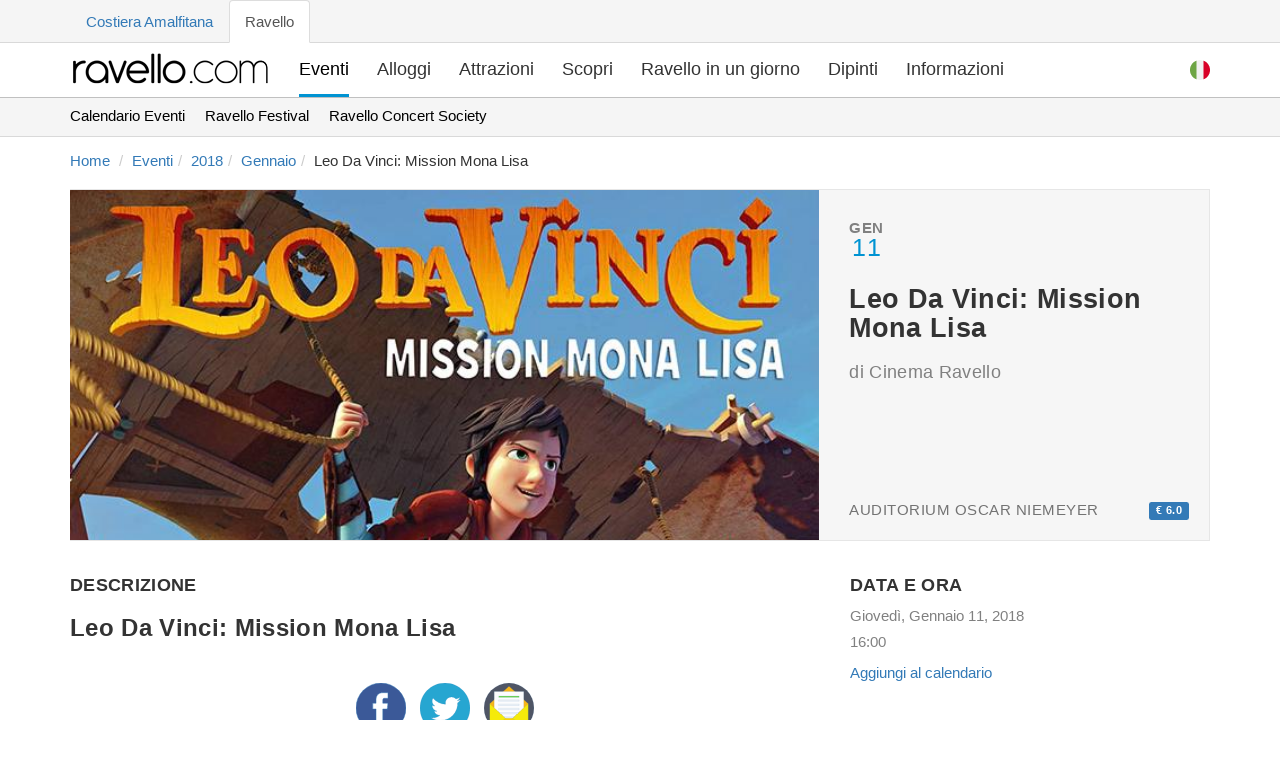

--- FILE ---
content_type: text/html; charset=utf-8
request_url: https://www.ravello.com/it/eventi/2018/leo-da-vinci-mission-mona-lisa/
body_size: 7804
content:
<!DOCTYPE html>
<html
  lang="it"
  prefix="og: http://ogp.me/ns#"
>

  <head>
    <meta charset="UTF-8">
<title>Leo Da Vinci: Mission Mona Lisa - Gio, Gen 11, 2018 @ 16:00 - Ravello - Costiera Amalfitana, Italia</title>
<meta property="og:title" content='Leo Da Vinci: Mission Mona Lisa - Gio, Gen 11, 2018 @ 16:00 - Ravello - Costiera Amalfitana, Italia' />
<meta name="description" property="og:description" content='Leo Da Vinci: Mission Mona Lisa - Gio, Gen 11, 2018 @ 16:00 a Auditorium Oscar Niemeyer. Organizzatore: Cinema Ravello. Ravello - Costiera Amalfitana, Italia'>
    <meta
      name="viewport"
      content="width=device-width, initial-scale=1, shrink-to-fit=no"
    >
<link rel="canonical" href="https://www.ravello.com/it/eventi/2018/leo-da-vinci-mission-mona-lisa/">
<meta property="og:url" content="https://www.ravello.com/it/eventi/2018/leo-da-vinci-mission-mona-lisa/" />


<link rel="alternate" href="https://www.ravello.com/events/2018/leo-da-vinci-mission-mona-lisa/" hreflang="en">
<link rel="alternate" href="https://www.ravello.com/it/eventi/2018/leo-da-vinci-mission-mona-lisa/" hreflang="it">
<link rel="alternate" href="https://www.ravello.com/events/2018/leo-da-vinci-mission-mona-lisa/" hreflang="x-default">

<meta property='og:type' content='article' />
<meta property="og:image" content="https://www.ravello.com/images/events/2018/leo-da-vinci-mission-mona-lisa.jpg" />

<link rel="stylesheet" href='/css/main-f9db6c65eecb2460315bd55d2c725679.css?vsn=d'>



<script defer src='/js/commons.bundle-52766790a7fef88fdc23570a6c97ff00.js?vsn=d'></script>
<script defer src='/js/main.bundle-9736805b6f51c8fcefe0502bd89c5138.js?vsn=d'></script>
<script defer src="/js/photoswipe.bundle-497371c17bed76baec04f78fe8a3745b.js?vsn=d"></script>

    <link
      rel="icon"
      href='/favicon-b82d2267ea177361e1194ab16994a632.ico?vsn=d'
      type="image/x-icon"
    >
    <link
      rel="manifest"
      href="/manifest.webmanifest"
    >
    <meta
      name="theme-color"
      content="#0093d2"
    >
    <script async defer data-domain="ravello.com" src="https://plausible.io/js/plausible.js"></script>
  </head>

  <body data-controller="page-load">
  <div class="top-menu">
    <div class="container">
      <div class="row">
        <div class="col-md-12">
          <ul class="nav nav-tabs">
            <li role="presentation"><a href="https://www.amalfi.com/it" target="_blank">Costiera Amalfitana</a></li>
            <li class="active" role="presentation"><a>Ravello</a></li>
          </ul>
        </div>
      </div>
    </div>
  </div>
  <nav class="navbar navbar-default navbar-theme navbar-theme-border " id="main-nav">
    <div class="container">
      <div class="navbar-inner nav" data-controller="mobile-navigation">
        <div class="navbar-header">
          <div class="navbar-toggle collapsed" data-action="click->mobile-navigation#open">
            <span class="sr-only">Toggle navigation</span>
            <span class="icon-bar"></span>
            <span class="icon-bar"></span>
            <span class="icon-bar"></span>
          </div>
          <a class="navbar-brand" href='/it/'>
            <img src='/img/logo-dark-3e33fa64a658abef43919f6cc1fd2d1b.png?vsn=d' alt="Logo" title='Vai alla pagina principale' />
          </a>
        </div>
        <div class="coll navbar-coll" id="navbar-main">
          <ul class="navigation">
            <li class="visible-xs visible-sm" data-controller="set-locale">

  <a class="_d-ib " href="/events/2018/leo-da-vinci-mission-mona-lisa/" data-turbolinks="false" data-action="click->set-locale#english" data-target="set-locale.english" data-locale="en" title="Select English Language"><svg width="20" height="20" viewBox="0 0 512 512">
  <circle style="fill:#F0F0F0;" cx="256" cy="256" r="256" />
  <g>
    <path style="fill:#D80027;" d="M244.87,256H512c0-23.106-3.08-45.49-8.819-66.783H244.87V256z" />
    <path style="fill:#D80027;" d="M244.87,122.435h229.556c-15.671-25.572-35.708-48.175-59.07-66.783H244.87V122.435z" />
    <path style="fill:#D80027;" d="M256,512c60.249,0,115.626-20.824,159.356-55.652H96.644C140.374,491.176,195.751,512,256,512z" />
    <path style="fill:#D80027;" d="M37.574,389.565h436.852c12.581-20.529,22.338-42.969,28.755-66.783H8.819
        C15.236,346.596,24.993,369.036,37.574,389.565z" />
  </g>
  <path style="fill:#0052B4;" d="M118.584,39.978h23.329l-21.7,15.765l8.289,25.509l-21.699-15.765L85.104,81.252l7.16-22.037
      C73.158,75.13,56.412,93.776,42.612,114.552h7.475l-13.813,10.035c-2.152,3.59-4.216,7.237-6.194,10.938l6.596,20.301l-12.306-8.941
      c-3.059,6.481-5.857,13.108-8.372,19.873l7.267,22.368h26.822l-21.7,15.765l8.289,25.509l-21.699-15.765l-12.998,9.444
      C0.678,234.537,0,245.189,0,256h256c0-141.384,0-158.052,0-256C205.428,0,158.285,14.67,118.584,39.978z M128.502,230.4
      l-21.699-15.765L85.104,230.4l8.289-25.509l-21.7-15.765h26.822l8.288-25.509l8.288,25.509h26.822l-21.7,15.765L128.502,230.4z
        M120.213,130.317l8.289,25.509l-21.699-15.765l-21.699,15.765l8.289-25.509l-21.7-15.765h26.822l8.288-25.509l8.288,25.509h26.822
      L120.213,130.317z M220.328,230.4l-21.699-15.765L176.93,230.4l8.289-25.509l-21.7-15.765h26.822l8.288-25.509l8.288,25.509h26.822
      l-21.7,15.765L220.328,230.4z M212.039,130.317l8.289,25.509l-21.699-15.765l-21.699,15.765l8.289-25.509l-21.7-15.765h26.822
      l8.288-25.509l8.288,25.509h26.822L212.039,130.317z M212.039,55.743l8.289,25.509l-21.699-15.765L176.93,81.252l8.289-25.509
      l-21.7-15.765h26.822l8.288-25.509l8.288,25.509h26.822L212.039,55.743z" />
</svg></a>

  <a class="_d-ib active" href="/it/eventi/2018/leo-da-vinci-mission-mona-lisa/" data-turbolinks="false" data-action="click->set-locale#italian" data-target="set-locale.italian" data-locale="it" title="Sceglie lingua italiana"><svg width="20" height="20" viewBox="0 0 512 512">
  <circle style="fill:#F0F0F0;" cx="256" cy="256" r="256" />
  <path style="fill:#D80027;" d="M512,256c0-110.071-69.472-203.906-166.957-240.077v480.155C442.528,459.906,512,366.071,512,256z" />
  <path style="fill:#6DA544;" d="M0,256c0,110.071,69.472,203.906,166.957,240.077V15.923C69.472,52.094,0,145.929,0,256z" />
</svg></a>


              <a class="navigation__close" href="" data-action="click->mobile-navigation#close" title='Chiudi la navigazione'>
<svg class="i i-bold" id="i-arrow-right" xmlns="http://www.w3.org/2000/svg" viewbox="0 0 32 32" width="32" height="32" fill="none" stroke="currentcolor" stroke-linecap="round" stroke-linejoin="round" stroke-width="2"><path d="M22 6 L30 16 22 26 M30 16 L2 16"></path></svg>
              </a>
            </li>
            <li  class="active">
              <a href='/it/eventi/' title='Guarda cosa sta succedendo'>Eventi</a>
            </li>
            <li >
              <a href='/it/alloggi/' title='Trova un posto dove stare'>Alloggi</a>
            </li>
            <li >
              <a href='/it/attrazioni/' title='Cosa visitare'>Attrazioni</a>
            </li>
            <li >
              <a href='/it/scopri-ravello/' title='Scopri la bellezza che rende Ravello cosi speciale'>Scopri</a>
            </li>
            <li >
              <a href='/it/ravello-in-un-giorno/' title='Visita in un giorno'>Ravello in un giorno</a>
            </li>
            <li >
              <a href='/it/dipinti/' title='Arte'>Dipinti</a>
            </li>
            <li >
              <a href='/it/informazioni-di-viaggio/' title='Organizza il tuo viaggio'>Informazioni</a>
            </li>
          </ul>

          <ul class="nav navbar-nav navbar-right"><li class="dropdown _mob-h" data-controller="dropdown set-locale">
  <a class="dropdown-toggle _ml-5 lang-flag-head" href="" role="button" aria-label="Dropdown" data-action="click->dropdown#toggle click@window->dropdown#hide" data-target="dropdown.button" data-toggle="dropdown" aria-expanded="false"> <svg width="20" height="20" viewBox="0 0 512 512">
  <circle style="fill:#F0F0F0;" cx="256" cy="256" r="256" />
  <path style="fill:#D80027;" d="M512,256c0-110.071-69.472-203.906-166.957-240.077v480.155C442.528,459.906,512,366.071,512,256z" />
  <path style="fill:#6DA544;" d="M0,256c0,110.071,69.472,203.906,166.957,240.077V15.923C69.472,52.094,0,145.929,0,256z" />
</svg> </a>
  <div class="dropdown-menu dropdown-menu-full" data-target="dropdown.menu">
    <h5 class="dropdown-meganav-select-list-title">Le lingue</h5>
    <div class="row">
      <div class="col-md-12">
        <ul class="dropdown-meganav-select-list-lang">
  <li class=""><a href="/events/2018/leo-da-vinci-mission-mona-lisa/" data-turbolinks="false" data-action="click->set-locale#english" data-target="set-locale.english" data-locale="en" title="Select English Language"><svg class="lang-flag" width="20" height="20" viewbox="0 0 512 512"><circle style="fill:#F0F0F0;" cx="256" cy="256" r="256"></circle><g><path style="fill:#D80027;" d="M244.87,256H512c0-23.106-3.08-45.49-8.819-66.783H244.87V256z"></path><path style="fill:#D80027;" d="M244.87,122.435h229.556c-15.671-25.572-35.708-48.175-59.07-66.783H244.87V122.435z"></path><path style="fill:#D80027;" d="M256,512c60.249,0,115.626-20.824,159.356-55.652H96.644C140.374,491.176,195.751,512,256,512z"></path><path style="fill:#D80027;" d="M37.574,389.565h436.852c12.581-20.529,22.338-42.969,28.755-66.783H8.819
        C15.236,346.596,24.993,369.036,37.574,389.565z"></path></g><path style="fill:#0052B4;" d="M118.584,39.978h23.329l-21.7,15.765l8.289,25.509l-21.699-15.765L85.104,81.252l7.16-22.037
      C73.158,75.13,56.412,93.776,42.612,114.552h7.475l-13.813,10.035c-2.152,3.59-4.216,7.237-6.194,10.938l6.596,20.301l-12.306-8.941
      c-3.059,6.481-5.857,13.108-8.372,19.873l7.267,22.368h26.822l-21.7,15.765l8.289,25.509l-21.699-15.765l-12.998,9.444
      C0.678,234.537,0,245.189,0,256h256c0-141.384,0-158.052,0-256C205.428,0,158.285,14.67,118.584,39.978z M128.502,230.4
      l-21.699-15.765L85.104,230.4l8.289-25.509l-21.7-15.765h26.822l8.288-25.509l8.288,25.509h26.822l-21.7,15.765L128.502,230.4z
        M120.213,130.317l8.289,25.509l-21.699-15.765l-21.699,15.765l8.289-25.509l-21.7-15.765h26.822l8.288-25.509l8.288,25.509h26.822
      L120.213,130.317z M220.328,230.4l-21.699-15.765L176.93,230.4l8.289-25.509l-21.7-15.765h26.822l8.288-25.509l8.288,25.509h26.822
      l-21.7,15.765L220.328,230.4z M212.039,130.317l8.289,25.509l-21.699-15.765l-21.699,15.765l8.289-25.509l-21.7-15.765h26.822
      l8.288-25.509l8.288,25.509h26.822L212.039,130.317z M212.039,55.743l8.289,25.509l-21.699-15.765L176.93,81.252l8.289-25.509
      l-21.7-15.765h26.822l8.288-25.509l8.288,25.509h26.822L212.039,55.743z"></path></svg>English</a></li>

  <li class=""><a href="/it/eventi/2018/leo-da-vinci-mission-mona-lisa/" data-turbolinks="false" data-action="click->set-locale#italian" data-target="set-locale.italian" data-locale="it" title="Sceglie lingua italiana"><svg class="lang-flag" width="20" height="20" viewbox="0 0 512 512"><circle style="fill:#F0F0F0;" cx="256" cy="256" r="256"></circle><path style="fill:#D80027;" d="M512,256c0-110.071-69.472-203.906-166.957-240.077v480.155C442.528,459.906,512,366.071,512,256z"></path><path style="fill:#6DA544;" d="M0,256c0,110.071,69.472,203.906,166.957,240.077V15.923C69.472,52.094,0,145.929,0,256z"></path></svg>Italiano</a></li>

        </ul>
      </div>
    </div>
  </div>
</li>
</ul>

        </div>
      </div>
    </div>
  </nav>

<span itemscope itemtype="https://schema.org/Event"> <div class='sub-menu'>
  <div class='container'>
    <div class='row'>
      <div class="col-md-12">
        <ul class="nav nav-pills">
          <li><a href="/it/eventi/" title="Prossimi Eventi">Calendario Eventi</a></li>
<li><a href="/it/eventi/ravello-festival/" title="Prossimi eventi del Ravello Festival">Ravello Festival</a></li>
<li><a href="/it/eventi/ravello-concert-society/" title="Prossimi eventi della Ravello Concert Society">Ravello Concert Society</a></li>

        </ul>
      </div>
    </div>
  </div>
</div>
 <div class="container _mt--15">
    <div class="row">
      <div class="col-md-12"> <span itemscope itemtype="https://schema.org/WebPage">
  <div class='breacrumbs'>
    <ol class='breadcrumb' itemprop="breadcrumb" itemscope itemtype="https://schema.org/BreadcrumbList">
      <li itemprop="itemListElement" itemscope itemtype="https://schema.org/ListItem"><a href="/it/" itemprop="item"><span itemprop="name">Home</span></a><meta itemprop="position" content="1" /></li>
      <li itemprop="itemListElement" itemscope itemtype="https://schema.org/ListItem"><a href="/it/eventi/" itemprop="item"><span itemprop="name">Eventi</span></a><meta itemprop="position" content="2" /></li><li itemprop="itemListElement" itemscope itemtype="https://schema.org/ListItem"><a href="/it/eventi/2018/" itemprop="item"><span itemprop="name">2018</span></a><meta itemprop="position" content="3" /></li><li itemprop="itemListElement" itemscope itemtype="https://schema.org/ListItem"><a href="/it/eventi/2018/01/" itemprop="item"><span itemprop="name">Gennaio</span></a><meta itemprop="position" content="4" /></li><li itemprop="itemListElement" itemscope itemtype="https://schema.org/ListItem"><span itemprop="name">Leo Da Vinci: Mission Mona Lisa</span><meta itemprop="item" content="https://www.ravello.com/it/eventi/2018/leo-da-vinci-mission-mona-lisa/" /><meta itemprop="position" content="5" /></li>
    </ol>
  </div>
</span>
 </div>
    </div>
  </div>
  <div class="theme-page-section _pt-10">
    <div class="container pr">
      <div class="event-listing-header">
        <div class="row">
          <div class="col-sm-8">
            <div class="banner _h-100 _mh-350 _c-zi" data-controller="gallery" data-image='/images/events/2018/leo-da-vinci-mission-mona-lisa.jpg' data-width='664' data-height='373'>
              <meta itemprop="image" content='https://www.ravello.com/images/events/2018/leo-da-vinci-mission-mona-lisa.jpg' />
              <div class="banner-bg lazy" data-bg="url(/images/events/2018/leo-da-vinci-mission-mona-lisa.jpg)" data-action="click->gallery#lightbox"></div>
            </div>
          </div>
          <div class="col-sm-4">
            <div class="theme-item-page-header-body card-event card-flex">
              <div class="event-line-mob">
                <div class="theme-item-page-date">
                  <time datetime="">
                    <p class="theme-item-page-date-month">Gen</p>
                    <p class="theme-item-page-date-day">11</p>
                  </time>
                </div>
                <h1 class="theme-item-page-header-title theme-item-page-header-title-sm fw-600 pt-65" itemprop="name">Leo Da Vinci: Mission Mona Lisa</h1>
              </div>
              <h4 class="theme-item-page-header-subtitle _pt-10 mb-0">
                <span class="organizer-subtitle">di Cinema Ravello</span>
              </h4>
              <p class="theme-search-results-item-category fs-15 card-bottom _mb-0" title='Località'>Auditorium Oscar Niemeyer <span class="label label-primary pull-right" title='Biglietto'>€ 6.0</span></p>
              <meta itemprop="isAccessibleForFree" content='false' />
            </div>
          </div>
        </div>
      </div>  <span itemprop="offers" itemscope itemtype="https://schema.org/Offer">
  <meta itemprop="price" content="6.0" />
  <meta itemprop="priceCurrency" content="EUR" />
</span>
 <div class="event-listing-info">
        <div class="row">
          <div class="col-sm-4 col-sm-push-8">
            <div class="theme-sidebar-section">
              <h4 class="text-uppercase">Data e ora</h4>
              <ul class="theme-sidebar-section-summary-list fs-15">   <li><time itemprop="startDate" datetime='2018-01-11T16:00:00'>Giovedì, Gennaio 11, 2018</time></li>
  <li>16:00</li>
 </ul>
              <div class="_mt-10" data-controller="add-to-calendar">
                <a href='' data-action="click->add-to-calendar#toggle">Aggiungi al calendario</a>
                <div class="hide" data-target="add-to-calendar.calendars">
                  <ul>
                    <li class="_mt-mob-10 _mb-mob-10"><a href='https://calendar.google.com/calendar/render?action=TEMPLATE&amp;ctz=Europe%2FRome&amp;dates=20180111T160000%2F20180111T160000&amp;details=Per+dettagli%2C+link+qui%3A+https%3A%2F%2Fwww.ravello.com%2Fit%2Feventi%2F2018%2Fleo-da-vinci-mission-mona-lisa%2F&amp;location=Auditorium+Oscar+Niemeyer%2C+Via+della+Repubblica%2C+12%2C+Ravello%2C+84010%2C+Costiera+Amalfitana%2C+Italia&amp;sprop=website%3Awww.ravello.com%26sprop%3Dname%3ARavello.com&amp;text=Leo+Da+Vinci%3A+Mission+Mona+Lisa&amp;trp=true' target="_blank" rel="nofollow noopener noreferrer">Google Calendar</a></li>
                    <li class="_mb-mob-10"><a download="calendar" href='data:text/calendar;charset=utf8,BEGIN:VCALENDAR
CALSCALE:GREGORIAN
VERSION:2.0
BEGIN:VEVENT
DESCRIPTION:Per dettagli\, link qui: https://www.ravello.com/it/eventi/2018/leo-da-vinci-mission-mona-lisa/
DTEND:20180111T160000
DTSTART:20180111T160000
LOCATION:Auditorium Oscar Niemeyer\, Via della Repubblica\, 12\, Ravello\, 84010\, Costiera Amalfitana\, Italia
SUMMARY:Leo Da Vinci: Mission Mona Lisa
URL:https://www.ravello.com/it/eventi/2018/leo-da-vinci-mission-mona-lisa/
END:VEVENT
END:VCALENDAR
' target="_blank" rel="nofollow noopener noreferrer">Apple Calendar</a></li>
                    <li class="_mb-mob-10"><a href='https://calendar.yahoo.com/?v=60&amp;ctz=Europe%2FRome&amp;desc=Per+dettagli%2C+link+qui%3A+https%3A%2F%2Fwww.ravello.com%2Fit%2Feventi%2F2018%2Fleo-da-vinci-mission-mona-lisa%2F&amp;et=20180111T160000&amp;in_csz=Ravello%2C+Salerno%2C+84010&amp;in_loc=Auditorium+Oscar+Niemeyer&amp;in_ph=%2B39+089+097+6795&amp;in_st=Via+della+Repubblica%2C+12&amp;sprop=website%3Awww.ravello.com%26sprop%3Dname%3ARavello.com&amp;st=20180111T160000&amp;title=Leo+Da+Vinci%3A+Mission+Mona+Lisa&amp;trp=true' target="_blank" rel="nofollow noopener noreferrer">Yahoo! Calendar</a></li>
                    <li class="_mb-mob-10"><a download="calendar" href='data:text/calendar;charset=utf8,BEGIN:VCALENDAR
CALSCALE:GREGORIAN
VERSION:2.0
BEGIN:VEVENT
DESCRIPTION:Per dettagli\, link qui: https://www.ravello.com/it/eventi/2018/leo-da-vinci-mission-mona-lisa/
DTEND:20180111T160000
DTSTART:20180111T160000
LOCATION:Auditorium Oscar Niemeyer\, Via della Repubblica\, 12\, Ravello\, 84010\, Costiera Amalfitana\, Italia
SUMMARY:Leo Da Vinci: Mission Mona Lisa
URL:https://www.ravello.com/it/eventi/2018/leo-da-vinci-mission-mona-lisa/
END:VEVENT
END:VCALENDAR
' target="_blank" rel="nofollow noopener noreferrer">Outlook Calendar</a></li>
                    <li class="_mb-mob-10"><a href='https://outlook.live.com/owa/?path=/calendar/action/compose&amp;rru=addevent&amp;allday=false&amp;body=Per+dettagli%2C+link+qui%3A+https%3A%2F%2Fwww.ravello.com%2Fit%2Feventi%2F2018%2Fleo-da-vinci-mission-mona-lisa%2F&amp;enddt=20180111T160000&amp;location=Auditorium+Oscar+Niemeyer%2C+Via+della+Repubblica%2C+12%2C+Ravello%2C+84010%2C+Costiera+Amalfitana%2C+Italia&amp;startdt=20180111T160000&amp;subject=Leo+Da+Vinci%3A+Mission+Mona+Lisa' target="_blank" rel="nofollow noopener noreferrer">Outlook Live Calendar</a></li>
                    <li class="_mb-mob-10"><a download="calendar" href='data:text/calendar;charset=utf8,BEGIN:VCALENDAR
CALSCALE:GREGORIAN
VERSION:2.0
BEGIN:VEVENT
DESCRIPTION:Per dettagli\, link qui: https://www.ravello.com/it/eventi/2018/leo-da-vinci-mission-mona-lisa/
DTEND:20180111T160000
DTSTART:20180111T160000
LOCATION:Auditorium Oscar Niemeyer\, Via della Repubblica\, 12\, Ravello\, 84010\, Costiera Amalfitana\, Italia
SUMMARY:Leo Da Vinci: Mission Mona Lisa
URL:https://www.ravello.com/it/eventi/2018/leo-da-vinci-mission-mona-lisa/
END:VEVENT
END:VCALENDAR
' target="_blank" rel="nofollow noopener noreferrer">iCal Calendar</a></li>
                  </ul>
                </div>
              </div>
            </div>  <div class="theme-sidebar-section _pt-0" data-controller="persist-scroll">
  <h4 class="text-uppercase">Avvenimenti <small>Gennaio 11 - 17, 2018</small></h4>
  <div class="list-group occurrences">
    <a href='/it/eventi/2018/leo-da-vinci-mission-mona-lisa/' class="list-group-item active">Giovedì, Gennaio 11, 2018 @ 16:00<span class="badge">data d&#39;inizio</span></a>
    
      <a href='?occurrence=2018-01-11T18:00:00' class="list-group-item">Giovedì, Gennaio 11, 2018 @ 18:00</a>
    
      <a href='?occurrence=2018-01-12T16:00:00' class="list-group-item">Venerdì, Gennaio 12, 2018 @ 16:00</a>
    
      <a href='?occurrence=2018-01-12T18:00:00' class="list-group-item">Venerdì, Gennaio 12, 2018 @ 18:00</a>
    
      <a href='?occurrence=2018-01-13T16:00:00' class="list-group-item">Sabato, Gennaio 13, 2018 @ 16:00</a>
    
    
      <a class="list-group-item disabled">...</a>
    
    <a href='?occurrence=2018-01-17T18:00:00' class="list-group-item">Mercoledì, Gennaio 17, 2018 @ 18:00<span class="badge">data di fine</span></a>
  </div>
</div>
  <div class="theme-sidebar-section _pt-0">
              <h4 class="text-uppercase">Località</h4>
              <ul class="theme-sidebar-section-summary-list fs-15" itemprop="location" itemscope itemtype="https://schema.org/Place">
                <li itemprop="name">Auditorium Oscar Niemeyer</li>
                <span itemprop="address" itemscope itemtype="https://schema.org/PostalAddress">
                  <li itemprop="streetAddress">Via della Repubblica, 12</li>
                  <li><span itemprop="addressLocality">Ravello</span>, Costiera Amalfitana, <span itemprop="postalCode">84010</span></li>
                  <li itemprop="addressCountry">Italia</li>
                </span>
              </ul>
            </div>
          </div>
          <div class="col-sm-8 col-sm-pull-4">
            <div class="theme-item-page-details-section b-0 _mt-0">
              <h4 class="text-uppercase">Descrizione</h4>
              <div class="theme-item-page-desc" itemprop="description">
                <p><h3>Leo Da Vinci: Mission Mona Lisa</h3></p>
              </div>
            </div> <div class="theme-page-section-header _mb-0 _pt-30 social-share" data-controller="social-share">
  <a href='https://www.facebook.com/sharer/sharer.php?u=https://www.ravello.com/it/eventi/2018/leo-da-vinci-mission-mona-lisa/' title='Condividi su Facebook' data-action="click->social-share#share" rel="nofollow noopener noreferrer">
<svg class="i" x="0px" y="0px" viewbox="0 0 112.196 112.196" style="enable-background:new 0 0 112.196 112.196;" xml:space="preserve"><circle style="fill:#3B5998;" cx="56.098" cy="56.098" r="56.098"></circle><path style="fill:#FFFFFF;" d="M70.201,58.294h-10.01v36.672H45.025V58.294h-7.213V45.406h7.213v-8.34 c0-5.964,2.833-15.303,15.301-15.303L71.56,21.81v12.51h-8.151c-1.337,0-3.217,0.668-3.217,3.513v7.585h11.334L70.201,58.294z"></path></svg>
  </a>
  <a href='https://twitter.com/share?url=https://www.ravello.com/it/eventi/2018/leo-da-vinci-mission-mona-lisa/&amp;text=Ravello è il tesoro nascosto della Costiera Amalfitana&amp;via=ravello&amp;hashtags=ravello,amalficoast' title='Condividi su Twitter' data-action="click->social-share#share" rel="nofollow noopener noreferrer">
<svg class="i" x="0px" y="0px" viewbox="0 0 291.319 291.319" style="enable-background:new 0 0 291.319 291.319;" xml:space="preserve"><path style="fill:#26A6D1;" d="M145.659,0c80.45,0,145.66,65.219,145.66,145.66c0,80.45-65.21,145.659-145.66,145.659
  S0,226.109,0,145.66C0,65.219,65.21,0,145.659,0z"></path><path style="fill:#FFFFFF;" d="M236.724,98.129c-6.363,2.749-13.21,4.597-20.392,5.435c7.338-4.27,12.964-11.016,15.613-19.072
  c-6.864,3.96-14.457,6.828-22.55,8.366c-6.473-6.691-15.695-10.87-25.909-10.87c-19.591,0-35.486,15.413-35.486,34.439
  c0,2.704,0.31,5.335,0.919,7.857c-29.496-1.438-55.66-15.158-73.157-35.996c-3.059,5.089-4.807,10.997-4.807,17.315
  c0,11.944,6.263,22.504,15.786,28.668c-5.826-0.182-11.289-1.721-16.086-4.315v0.437c0,16.696,12.235,30.616,28.476,33.784
  c-2.977,0.783-6.109,1.211-9.35,1.211c-2.285,0-4.506-0.209-6.673-0.619c4.515,13.692,17.625,23.651,33.165,23.925
  c-12.153,9.249-27.457,14.748-44.089,14.748c-2.868,0-5.69-0.164-8.476-0.482c15.722,9.777,34.367,15.485,54.422,15.485
  c65.292,0,100.997-52.51,100.997-98.029l-0.1-4.461C225.945,111.111,231.963,105.048,236.724,98.129z"></path></svg>
  </a>
  <a href='mailto:?subject=Ravello&amp;body=https://www.ravello.com/it/eventi/2018/leo-da-vinci-mission-mona-lisa/' title='Condividi via email' rel="nofollow noopener noreferrer">
<svg class="i" x="0px" y="0px" viewbox="0 0 509.287 509.287" style="enable-background:new 0 0 509.287 509.287;" xml:space="preserve"><circle style="fill:#4F5565;" cx="254.644" cy="254.644" r="254.644"></circle><rect x="58.66" y="211.242" style="fill:#F5EA0A;" width="391.968" height="265.155"></rect><polygon style="fill:#F8B517;" points="254.644,32.551 58.66,211.242 254.644,390.273 450.628,211.242 "></polygon><polygon style="fill:#FCFCFD;" points="104.095,252.609 250.236,386.204 259.052,386.204 405.192,252.609 405.192,86.803 
        104.095,86.803 "></polygon><rect x="150.887" y="132.238" style="fill:#71D456;" width="207.174" height="14.241"></rect><g><rect x="150.887" y="171.91" style="fill:#F1F3F7;" width="207.174" height="14.241"></rect><rect x="150.887" y="214.972" style="fill:#F1F3F7;" width="207.174" height="14.241"></rect><rect x="150.887" y="258.034" style="fill:#F1F3F7;" width="207.174" height="14.241"></rect><polygon style="fill:#F1F3F7;" points="352.636,300.758 156.652,300.758 172.249,315.338 337.038,315.338 	"></polygon><polygon style="fill:#F1F3F7;" points="305.505,343.82 203.783,343.82 219.38,358.061 289.907,358.061 	"></polygon></g><polygon style="fill:#FBD303;" points="287.534,359.078 221.754,359.078 58.66,476.736 450.628,476.736 "></polygon></svg>
  </a>
</div>

          </div>
        </div>
      </div>
      <div class="row">
        <div class="col-md-12">
          <div class="theme-item-page-details-section" id="organizer">
            <div itemprop="organizer" itemscope itemtype="https://schema.org/Organization" class="text-center _mb-20 theme-item-page-header-center theme-item-page-header-rating">
              <div class="theme-search-results-item-img-wrap">
                <img itemprop="logo" class="img-responsive text-center _mh-150" src="/images/events/organizers/cinema-ravello.jpg" alt="Cinema Ravello" />
              </div>
              <h3 itemprop="name"><strong>Cinema Ravello</strong></h3>
              <ul class="theme-sidebar-section-summary-list fs-15 _mb-20">
                <li>Organizzatore <em>Leo Da Vinci: Mission Mona Lisa</em></li>
                <li>
                  <i class="fa fa-phone"></i> <a itemprop="telephone" href='tel:+39 089 097 6795' title='Call Cinema Ravello'>+39 089 097 6795</a>
                  <i class="fa fa-at pl-20"></i> <a href='mailto:cinemaravello@gmail.com' title='Email Cinema Ravello'><span itemprop="email">cinemaravello@gmail.com</span></a>
                  <i class="fa fa-link pl-20"></i> <a itemprop="url" href='http://www.facebook.com/cinemaravello/' rel="nofollow">www.facebook.com/cinemaravello/</a>
                </li>
              </ul>
              <div id="location-map">
                <h2>Leo Da Vinci: Mission Mona Lisa</h2>
                <p>a</p>
                <h3 class="mt-10">Auditorium Oscar Niemeyer</h3>
                <p>Via della Repubblica, 12, Ravello, Costiera Amalfitana, 84010, Italia</p>
              </div>
            </div>
          </div>
        </div>
      </div>
    </div>
  </div> <div class="theme-page-section theme-page-section-gray _pv-0">
  <div class="container">
    <div class="row">
      <div class="col-md-8">
        <div class="theme-page-section-header _mb-0 _pv-30 social-share" data-controller="social-share">
          <h5 class="theme-page-section-title _mb-10">Hai trovato utile questa pagina? <em>Condividila!</em></h5>
          <a href='https://www.facebook.com/sharer/sharer.php?u=https://www.ravello.com/it/eventi/2018/leo-da-vinci-mission-mona-lisa/' title='Condividi su Facebook' data-action="click->social-share#share" rel="nofollow noopener noreferrer">
<svg class="i" x="0px" y="0px" viewbox="0 0 112.196 112.196" style="enable-background:new 0 0 112.196 112.196;" xml:space="preserve"><circle style="fill:#3B5998;" cx="56.098" cy="56.098" r="56.098"></circle><path style="fill:#FFFFFF;" d="M70.201,58.294h-10.01v36.672H45.025V58.294h-7.213V45.406h7.213v-8.34 c0-5.964,2.833-15.303,15.301-15.303L71.56,21.81v12.51h-8.151c-1.337,0-3.217,0.668-3.217,3.513v7.585h11.334L70.201,58.294z"></path></svg>
          </a>
          <a href='https://twitter.com/share?url=https://www.ravello.com/it/eventi/2018/leo-da-vinci-mission-mona-lisa/&amp;text=Ravello è il tesoro nascosto della Costiera Amalfitana&amp;via=ravello&amp;hashtags=ravello,amalficoast' title='Condividi su Twitter' data-action="click->social-share#share" rel="nofollow noopener noreferrer">
<svg class="i" x="0px" y="0px" viewbox="0 0 291.319 291.319" style="enable-background:new 0 0 291.319 291.319;" xml:space="preserve"><path style="fill:#26A6D1;" d="M145.659,0c80.45,0,145.66,65.219,145.66,145.66c0,80.45-65.21,145.659-145.66,145.659
  S0,226.109,0,145.66C0,65.219,65.21,0,145.659,0z"></path><path style="fill:#FFFFFF;" d="M236.724,98.129c-6.363,2.749-13.21,4.597-20.392,5.435c7.338-4.27,12.964-11.016,15.613-19.072
  c-6.864,3.96-14.457,6.828-22.55,8.366c-6.473-6.691-15.695-10.87-25.909-10.87c-19.591,0-35.486,15.413-35.486,34.439
  c0,2.704,0.31,5.335,0.919,7.857c-29.496-1.438-55.66-15.158-73.157-35.996c-3.059,5.089-4.807,10.997-4.807,17.315
  c0,11.944,6.263,22.504,15.786,28.668c-5.826-0.182-11.289-1.721-16.086-4.315v0.437c0,16.696,12.235,30.616,28.476,33.784
  c-2.977,0.783-6.109,1.211-9.35,1.211c-2.285,0-4.506-0.209-6.673-0.619c4.515,13.692,17.625,23.651,33.165,23.925
  c-12.153,9.249-27.457,14.748-44.089,14.748c-2.868,0-5.69-0.164-8.476-0.482c15.722,9.777,34.367,15.485,54.422,15.485
  c65.292,0,100.997-52.51,100.997-98.029l-0.1-4.461C225.945,111.111,231.963,105.048,236.724,98.129z"></path></svg>
          </a>
          <a href='mailto:?subject=Ravello&amp;body=https://www.ravello.com/it/eventi/2018/leo-da-vinci-mission-mona-lisa/' title='Condividi via email' rel="nofollow noopener noreferrer">
<svg class="i" x="0px" y="0px" viewbox="0 0 509.287 509.287" style="enable-background:new 0 0 509.287 509.287;" xml:space="preserve"><circle style="fill:#4F5565;" cx="254.644" cy="254.644" r="254.644"></circle><rect x="58.66" y="211.242" style="fill:#F5EA0A;" width="391.968" height="265.155"></rect><polygon style="fill:#F8B517;" points="254.644,32.551 58.66,211.242 254.644,390.273 450.628,211.242 "></polygon><polygon style="fill:#FCFCFD;" points="104.095,252.609 250.236,386.204 259.052,386.204 405.192,252.609 405.192,86.803 
        104.095,86.803 "></polygon><rect x="150.887" y="132.238" style="fill:#71D456;" width="207.174" height="14.241"></rect><g><rect x="150.887" y="171.91" style="fill:#F1F3F7;" width="207.174" height="14.241"></rect><rect x="150.887" y="214.972" style="fill:#F1F3F7;" width="207.174" height="14.241"></rect><rect x="150.887" y="258.034" style="fill:#F1F3F7;" width="207.174" height="14.241"></rect><polygon style="fill:#F1F3F7;" points="352.636,300.758 156.652,300.758 172.249,315.338 337.038,315.338 	"></polygon><polygon style="fill:#F1F3F7;" points="305.505,343.82 203.783,343.82 219.38,358.061 289.907,358.061 	"></polygon></g><polygon style="fill:#FBD303;" points="287.534,359.078 221.754,359.078 58.66,476.736 450.628,476.736 "></polygon></svg>
          </a>
        </div>
      </div>
      <div class="col-md-4">
        <div class="theme-footer-section theme-footer-section-subscribe bg-grad _mb-mob-30" data-controller="newsletter" data-newsletter-locale="it">
          <div class="theme-footer-section-subscribe-content">
            <h4 class="">Iscriviti alla nostra Newsletter</h4>
            <form>
              <div class="form-group">
                <input data-target="newsletter.token" name="_csrf_token" type="hidden" value="EkEMJD4UNUwfOiElRQ86exNxDgpwDi0beuXNSZEuwUCnq6r3j2Hl9wch" />
                <input data-target="newsletter.honeypot" type="checkbox" name="contact_by_fax_only" value="1" style="display:none !important" tabindex="-1" autocomplete="off">
                <input data-target="newsletter.email" class="form-control theme-footer-subscribe-form-control" type="email" placeholder='Inserisci l&#39;indirizzo email' aria-label='Inserisci l&#39;indirizzo email' required />
              </div>
              <form class="form-inline">
                <button data-target="newsletter.button" data-action="click->newsletter#subscribe" class="btn btn-primary-invert btn-shadow text-upcase theme-footer-subscribe-btn" type="submit">Sottoscrivi</button>
                <label data-target="newsletter.result" class="_ml-10"></label>
              </form>
            </form>
          </div>
        </div>
      </div>
    </div>
  </div>
</div>
 <div class="pswp" tabindex="-1" role="dialog" aria-hidden="true">
    <div class="pswp__bg"></div>
    <div class="pswp__scroll-wrap">
        <div class="pswp__container">
            <div class="pswp__item"></div>
            <div class="pswp__item"></div>
            <div class="pswp__item"></div>
        </div>
        <div class="pswp__ui pswp__ui--hidden">
            <div class="pswp__top-bar">
                <div class="pswp__counter"></div>
                <button class="pswp__button pswp__button--close" title="Close (Esc)"></button>
                <button class="pswp__button pswp__button--share" title="Share"></button>
                <button class="pswp__button pswp__button--fs" title="Toggle fullscreen"></button>
                <button class="pswp__button pswp__button--zoom" title="Zoom in/out"></button>
                <div class="pswp__preloader">
                    <div class="pswp__preloader__icn">
                      <div class="pswp__preloader__cut">
                        <div class="pswp__preloader__donut"></div>
                      </div>
                    </div>
                </div>
            </div>
            <div class="pswp__share-modal pswp__share-modal--hidden pswp__single-tap">
                <div class="pswp__share-tooltip"></div> 
            </div>
            <button class="pswp__button pswp__button--arrow--left" title="Previous (arrow left)">
            </button>
            <button class="pswp__button pswp__button--arrow--right" title="Next (arrow right)">
            </button>
            <div class="pswp__caption">
                <div class="pswp__caption__center"></div>
            </div>
        </div>
    </div>
</div>
</span>
<div class="theme-copyright no-print" id="mainCopyright">
  <div class="container">
    <div class="row">
      <div class="col-md-9">
        <ul class="theme-copyright-social pull-left">
          <li><a href='/it/contatti/'>Contatti</a></li>
          <li><a href='/it/privacy-policy/'>Informativa sulla riservatezza</a></li>
        </ul>
      </div>
      <div class="col-md-3">
        <ul class="theme-copyright-social pull-right">
          <li data-controller="back-to-top">
            <a data-target="back-to-top.anchor" href="" data-action="back-to-top#go">
<svg class="i i-heavy" id="i-arrow-top" xmlns="http://www.w3.org/2000/svg" viewbox="0 0 32 32" width="32" height="32" fill="none" stroke="currentcolor" stroke-linecap="round" stroke-linejoin="round" stroke-width="2"><path d="M6 10 L16 2 26 10 M16 2 L16 30"></path></svg> Torna su
            </a>
          </li>
        </ul>
      </div>
      <div class="col-md-12">
        <p class="theme-copyright-text">Scopri Ravello. Iniziativa turistica privata e indipendente, senza alcuna relazione con le istituzioni civili.</p>
      </div>
    </div>
  </div>
</div>

<!-- footer_scripts.html -->
<!-- footer_scripts.html -->
  </body>

</html>


--- FILE ---
content_type: text/css
request_url: https://www.ravello.com/css/main-f9db6c65eecb2460315bd55d2c725679.css?vsn=d
body_size: 22386
content:
html{font-family:sans-serif;-webkit-text-size-adjust:100%;-ms-text-size-adjust:100%}body{margin:0}article,details,figcaption,figure,footer,header,main,menu,nav,section{display:block}audio,canvas,progress,video{display:inline-block;vertical-align:baseline}audio:not([controls]){display:none;height:0}[hidden],template{display:none}a{background-color:transparent}a:active,a:hover{outline:0}strong{font-weight:700}dfn{font-style:italic}h1{margin:.67em 0;font-size:2em}mark{color:#000;background:#ff0}small{font-size:80%}sup{position:relative;font-size:75%;line-height:0;vertical-align:baseline;top:-.5em}img{border:0}svg:not(:root){overflow:hidden}figure{margin:1em 40px}hr{height:0;box-sizing:content-box}pre{overflow:auto}code,pre{font-family:monospace,monospace;font-size:1em}button,input,select,textarea{margin:0;font:inherit;color:inherit}button{overflow:visible}button,select{text-transform:none}button,html input[type=button],input[type=reset],input[type=submit]{-webkit-appearance:button;cursor:pointer}button[disabled],html input[disabled]{cursor:default}button::-moz-focus-inner,input::-moz-focus-inner{padding:0;border:0}input{line-height:normal}input[type=checkbox],input[type=radio]{box-sizing:border-box;padding:0}input[type=number]::-webkit-inner-spin-button,input[type=number]::-webkit-outer-spin-button{height:auto}input[type=search]{box-sizing:content-box;-webkit-appearance:textfield}input[type=search]::-webkit-search-cancel-button,input[type=search]::-webkit-search-decoration{-webkit-appearance:none}textarea{overflow:auto}table{border-spacing:0;border-collapse:collapse}td,th{padding:0}@media print{*,:after,:before{color:#000!important;text-shadow:none!important;background:transparent!important;box-shadow:none!important}a,a:visited{text-decoration:underline}a[href]:after{content:" (" attr(href) ")"}a[href^="#"]:after,a[href^="javascript:"]:after{content:""}blockquote,pre{border:1px solid #999;page-break-inside:avoid}thead{display:table-header-group}img,tr{page-break-inside:avoid}img{max-width:100%!important}h2,h3,p{orphans:3;widows:3}h2,h3{page-break-after:avoid}.navbar{display:none}.label{border:1px solid #000}.table{border-collapse:collapse!important}.table td,.table th{background-color:#fff!important}}*,:after,:before{box-sizing:border-box}html{font-size:10px;-webkit-tap-highlight-color:rgba(0,0,0,0)}body{font-family:Helvetica Neue,Helvetica,Arial,sans-serif;font-size:14px;line-height:1.42857143;color:#333;background-color:#fff}button,input,select,textarea{font-family:inherit;font-size:inherit;line-height:inherit}a{color:#337ab7;text-decoration:none}a:focus,a:hover{color:#23527c;text-decoration:underline}a:focus{outline:5px auto -webkit-focus-ring-color;outline-offset:-2px}figure{margin:0}img{vertical-align:middle}.img-responsive,.thumbnail>img,.thumbnail a>img{display:block;max-width:100%;height:auto}hr{margin-top:20px;margin-bottom:20px;border:0;border-top:1px solid #eee}.sr-only{position:absolute;width:1px;height:1px;padding:0;margin:-1px;overflow:hidden;clip:rect(0,0,0,0);border:0}[role=button]{cursor:pointer}.h1,.h2,.h3,.h4,.h5,h1,h2,h3,h4,h5{font-family:inherit;font-weight:500;line-height:1.1;color:inherit}.h1 .small,.h1 small,.h2 .small,.h2 small,.h3 .small,.h3 small,.h4 .small,.h4 small,.h5 .small,.h5 small,h1 .small,h1 small,h2 .small,h2 small,h3 .small,h3 small,h4 .small,h4 small,h5 .small,h5 small{font-weight:400;line-height:1;color:#777}.h1,.h2,.h3,h1,h2,h3{margin-top:20px;margin-bottom:10px}.h1 .small,.h1 small,.h2 .small,.h2 small,.h3 .small,.h3 small,h1 .small,h1 small,h2 .small,h2 small,h3 .small,h3 small{font-size:65%}.h4,.h5,h4,h5{margin-top:10px;margin-bottom:10px}.h4 .small,.h4 small,.h5 .small,.h5 small,h4 .small,h4 small,h5 .small,h5 small{font-size:75%}.h1,h1{font-size:36px}.h2,h2{font-size:30px}.h3,h3{font-size:24px}.h4,h4{font-size:18px}.h5,h5{font-size:14px}p{margin:0 0 10px}.lead{margin-bottom:20px;font-size:16px;font-weight:300;line-height:1.4}@media (min-width:768px){.lead{font-size:21px}}.small,small{font-size:85%}.mark,mark{padding:.2em;background-color:#fcf8e3}.text-right{text-align:right}.text-center{text-align:center}.text-uppercase{text-transform:uppercase}.text-muted{color:#777}ol,ul{margin-top:0;margin-bottom:10px}ol ol,ol ul,ul ol,ul ul{margin-bottom:0}dd{line-height:1.42857143;margin-left:0}blockquote{padding:10px 20px;margin:0 0 20px;font-size:17.5px;border-left:5px solid #eee}blockquote ol:last-child,blockquote p:last-child,blockquote ul:last-child{margin-bottom:0}blockquote .small,blockquote footer,blockquote small{display:block;font-size:80%;line-height:1.42857143;color:#777}blockquote .small:before,blockquote footer:before,blockquote small:before{content:"\2014   \A0"}blockquote.pull-right{padding-right:15px;padding-left:0;text-align:right;border-right:5px solid #eee;border-left:0}blockquote.pull-right .small:before,blockquote.pull-right footer:before,blockquote.pull-right small:before{content:""}blockquote.pull-right .small:after,blockquote.pull-right footer:after,blockquote.pull-right small:after{content:"\A0   \2014"}address{margin-bottom:20px;font-style:normal;line-height:1.42857143}code,pre{font-family:Menlo,Monaco,Consolas,Courier New,monospace}code{padding:2px 4px;font-size:90%;color:#c7254e;background-color:#f9f2f4;border-radius:4px}pre{display:block;padding:9.5px;margin:0 0 10px;font-size:13px;line-height:1.42857143;color:#333;word-break:break-all;word-wrap:break-word;background-color:#f5f5f5;border:1px solid #ccc;border-radius:4px}pre code{padding:0;font-size:inherit;color:inherit;white-space:pre-wrap;background-color:transparent;border-radius:0}.container{padding-right:15px;padding-left:15px;margin-right:auto;margin-left:auto}@media (min-width:768px){.container{width:750px}}@media (min-width:992px){.container{width:970px}}@media (min-width:1200px){.container{width:1170px}}.row{margin-right:-15px;margin-left:-15px}.col-lg-5,.col-lg-7,.col-md-2,.col-md-3,.col-md-4,.col-md-5,.col-md-6,.col-md-7,.col-md-8,.col-md-9,.col-md-10,.col-md-12,.col-sm-1,.col-sm-2,.col-sm-3,.col-sm-4,.col-sm-5,.col-sm-6,.col-sm-7,.col-sm-8,.col-sm-12,.col-xs-2,.col-xs-3,.col-xs-5,.col-xs-6,.col-xs-7{position:relative;min-height:1px;padding-right:15px;padding-left:15px}.col-xs-2,.col-xs-3,.col-xs-5,.col-xs-6,.col-xs-7{float:left}.col-xs-7{width:58.33333333%}.col-xs-6{width:50%}.col-xs-5{width:41.66666667%}.col-xs-3{width:25%}.col-xs-2{width:16.66666667%}@media (min-width:768px){.col-sm-1,.col-sm-2,.col-sm-3,.col-sm-4,.col-sm-5,.col-sm-6,.col-sm-7,.col-sm-8,.col-sm-12{float:left}.col-sm-12{width:100%}.col-sm-8{width:66.66666667%}.col-sm-7{width:58.33333333%}.col-sm-6{width:50%}.col-sm-5{width:41.66666667%}.col-sm-4{width:33.33333333%}.col-sm-3{width:25%}.col-sm-2{width:16.66666667%}.col-sm-1{width:8.33333333%}.col-sm-pull-4{right:33.33333333%}.col-sm-push-8{left:66.66666667%}}@media (min-width:992px){.col-md-2,.col-md-3,.col-md-4,.col-md-5,.col-md-6,.col-md-7,.col-md-8,.col-md-9,.col-md-10,.col-md-12{float:left}.col-md-12{width:100%}.col-md-10{width:83.33333333%}.col-md-9{width:75%}.col-md-8{width:66.66666667%}.col-md-7{width:58.33333333%}.col-md-6{width:50%}.col-md-5{width:41.66666667%}.col-md-4{width:33.33333333%}.col-md-3{width:25%}.col-md-2{width:16.66666667%}.col-md-pull-8{right:66.66666667%}.col-md-push-2{left:16.66666667%}.col-md-offset-4{margin-left:33.33333333%}.col-md-offset-3{margin-left:25%}.col-md-offset-2{margin-left:16.66666667%}.col-md-offset-1{margin-left:8.33333333%}}@media (min-width:1200px){.col-lg-5,.col-lg-7{float:left}.col-lg-7{width:58.33333333%}.col-lg-5{width:41.66666667%}.col-lg-offset-0{margin-left:0}}table{background-color:transparent}caption{padding-top:8px;padding-bottom:8px;color:#777}caption,th{text-align:left}.table{width:100%;max-width:100%;margin-bottom:20px}.table>tbody>tr>td,.table>tbody>tr>th,.table>tfoot>tr>td,.table>tfoot>tr>th,.table>thead>tr>td,.table>thead>tr>th{padding:8px;line-height:1.42857143;vertical-align:top;border-top:1px solid #ddd}.table>thead>tr>th{vertical-align:bottom;border-bottom:2px solid #ddd}.table>caption+thead>tr:first-child>td,.table>caption+thead>tr:first-child>th,.table>thead:first-child>tr:first-child>td,.table>thead:first-child>tr:first-child>th{border-top:0}.table>tbody+tbody{border-top:2px solid #ddd}.table .table{background-color:#fff}.table-condensed>tbody>tr>td,.table-condensed>tbody>tr>th,.table-condensed>tfoot>tr>td,.table-condensed>tfoot>tr>th,.table-condensed>thead>tr>td,.table-condensed>thead>tr>th{padding:5px}.table-striped>tbody>tr:nth-of-type(odd){background-color:#f9f9f9}table col[class*=col-]{position:static;display:table-column;float:none}table td[class*=col-],table th[class*=col-]{position:static;display:table-cell;float:none}.table>tbody>tr.active>td,.table>tbody>tr.active>th,.table>tbody>tr>td.active,.table>tbody>tr>th.active,.table>tfoot>tr.active>td,.table>tfoot>tr.active>th,.table>tfoot>tr>td.active,.table>tfoot>tr>th.active,.table>thead>tr.active>td,.table>thead>tr.active>th,.table>thead>tr>td.active,.table>thead>tr>th.active{background-color:#f5f5f5}.table>tbody>tr.success>td,.table>tbody>tr.success>th,.table>tbody>tr>td.success,.table>tbody>tr>th.success,.table>tfoot>tr.success>td,.table>tfoot>tr.success>th,.table>tfoot>tr>td.success,.table>tfoot>tr>th.success,.table>thead>tr.success>td,.table>thead>tr.success>th,.table>thead>tr>td.success,.table>thead>tr>th.success{background-color:#dff0d8}.table>tbody>tr.info>td,.table>tbody>tr.info>th,.table>tbody>tr>td.info,.table>tbody>tr>th.info,.table>tfoot>tr.info>td,.table>tfoot>tr.info>th,.table>tfoot>tr>td.info,.table>tfoot>tr>th.info,.table>thead>tr.info>td,.table>thead>tr.info>th,.table>thead>tr>td.info,.table>thead>tr>th.info{background-color:#d9edf7}.table>tbody>tr.danger>td,.table>tbody>tr.danger>th,.table>tbody>tr>td.danger,.table>tbody>tr>th.danger,.table>tfoot>tr.danger>td,.table>tfoot>tr.danger>th,.table>tfoot>tr>td.danger,.table>tfoot>tr>th.danger,.table>thead>tr.danger>td,.table>thead>tr.danger>th,.table>thead>tr>td.danger,.table>thead>tr>th.danger{background-color:#f2dede}legend{display:block;width:100%;padding:0;margin-bottom:20px;font-size:21px;line-height:inherit;color:#333;border:0;border-bottom:1px solid #e5e5e5}label{display:inline-block;max-width:100%;margin-bottom:5px;font-weight:700}input[type=search]{box-sizing:border-box}input[type=checkbox],input[type=radio]{margin:4px 0 0;margin-top:1px\9;line-height:normal}input[type=file]{display:block}input[type=range]{display:block;width:100%}select[multiple],select[size]{height:auto}input[type=checkbox]:focus,input[type=file]:focus,input[type=radio]:focus{outline:5px auto -webkit-focus-ring-color;outline-offset:-2px}.form-control{display:block;width:100%;height:34px;padding:6px 12px;font-size:14px;line-height:1.42857143;color:#555;background-color:#fff;background-image:none;border:1px solid #ccc;border-radius:4px;box-shadow:inset 0 1px 1px rgba(0,0,0,.075);transition:border-color .15s ease-in-out,box-shadow .15s ease-in-out}.form-control:focus{border-color:#66afe9;outline:0;box-shadow:inset 0 1px 1px rgba(0,0,0,.075),0 0 8px rgba(102,175,233,.6)}.form-control::-moz-placeholder{color:#999;opacity:1}.form-control:-ms-input-placeholder{color:#999}.form-control::-webkit-input-placeholder{color:#999}.form-control::-ms-expand{background-color:transparent;border:0}.form-control[disabled],.form-control[readonly]{background-color:#eee;opacity:1}.form-control[disabled]{cursor:not-allowed}textarea.form-control{height:auto}input[type=search]{-webkit-appearance:none}@media screen and (-webkit-min-device-pixel-ratio:0){input[type=date].form-control,input[type=datetime-local].form-control,input[type=month].form-control,input[type=time].form-control{line-height:34px}}.form-group{margin-bottom:15px}.checkbox,.radio{position:relative;display:block;margin-top:10px;margin-bottom:10px}.checkbox label,.radio label{min-height:20px;padding-left:20px;margin-bottom:0;font-weight:400;cursor:pointer}.checkbox-inline input[type=checkbox],.checkbox input[type=checkbox],.radio-inline input[type=radio],.radio input[type=radio]{position:absolute;margin-top:4px\9;margin-left:-20px}.checkbox+.checkbox,.radio+.radio{margin-top:-5px}.checkbox-inline,.radio-inline{position:relative;display:inline-block;padding-left:20px;margin-bottom:0;font-weight:400;vertical-align:middle;cursor:pointer}.checkbox-inline+.checkbox-inline,.radio-inline+.radio-inline{margin-top:0;margin-left:10px}.checkbox-inline.disabled,.checkbox.disabled label,.radio-inline.disabled,.radio.disabled label,input[type=checkbox].disabled,input[type=checkbox][disabled],input[type=radio].disabled,input[type=radio][disabled]{cursor:not-allowed}.has-success .checkbox,.has-success .checkbox-inline,.has-success.checkbox-inline label,.has-success.checkbox label,.has-success .help-block,.has-success .radio,.has-success .radio-inline,.has-success.radio-inline label,.has-success.radio label{color:#3c763d}.has-success .form-control{border-color:#3c763d;box-shadow:inset 0 1px 1px rgba(0,0,0,.075)}.has-success .form-control:focus{border-color:#2b542c;box-shadow:inset 0 1px 1px rgba(0,0,0,.075),0 0 6px #67b168}.has-error .checkbox,.has-error .checkbox-inline,.has-error.checkbox-inline label,.has-error.checkbox label,.has-error .help-block,.has-error .radio,.has-error .radio-inline,.has-error.radio-inline label,.has-error.radio label{color:#a94442}.has-error .form-control{border-color:#a94442;box-shadow:inset 0 1px 1px rgba(0,0,0,.075)}.has-error .form-control:focus{border-color:#843534;box-shadow:inset 0 1px 1px rgba(0,0,0,.075),0 0 6px #ce8483}.help-block{display:block;margin-top:5px;margin-bottom:10px;color:#737373}@media (min-width:768px){.form-inline .form-group{display:inline-block;margin-bottom:0;vertical-align:middle}.form-inline .form-control{display:inline-block;width:auto;vertical-align:middle}.form-inline .checkbox,.form-inline .radio{display:inline-block;margin-top:0;margin-bottom:0;vertical-align:middle}.form-inline .checkbox label,.form-inline .radio label{padding-left:0}.form-inline .checkbox input[type=checkbox],.form-inline .radio input[type=radio]{position:relative;margin-left:0}}.btn{display:inline-block;padding:6px 12px;margin-bottom:0;font-size:14px;font-weight:400;line-height:1.42857143;text-align:center;white-space:nowrap;vertical-align:middle;-ms-touch-action:manipulation;touch-action:manipulation;cursor:pointer;-webkit-user-select:none;-moz-user-select:none;-ms-user-select:none;user-select:none;background-image:none;border:1px solid transparent;border-radius:4px}.btn.active.focus,.btn.active:focus,.btn.focus,.btn:active.focus,.btn:active:focus,.btn:focus{outline:5px auto -webkit-focus-ring-color;outline-offset:-2px}.btn.focus,.btn:focus,.btn:hover{color:#333;text-decoration:none}.btn.active,.btn:active{background-image:none;outline:0;box-shadow:inset 0 3px 5px rgba(0,0,0,.125)}.btn.disabled,.btn[disabled]{cursor:not-allowed;filter:alpha(opacity=65);box-shadow:none;opacity:.65}a.btn.disabled{pointer-events:none}.btn-default{color:#333;background-color:#fff;border-color:#ccc}.btn-default.focus,.btn-default:focus{color:#333;background-color:#e6e6e6;border-color:#8c8c8c}.btn-default.active,.btn-default:active,.btn-default:hover,.open>.dropdown-toggle.btn-default{color:#333;background-color:#e6e6e6;border-color:#adadad}.btn-default.active.focus,.btn-default.active:focus,.btn-default.active:hover,.btn-default:active.focus,.btn-default:active:focus,.btn-default:active:hover,.open>.dropdown-toggle.btn-default.focus,.open>.dropdown-toggle.btn-default:focus,.open>.dropdown-toggle.btn-default:hover{color:#333;background-color:#d4d4d4;border-color:#8c8c8c}.btn-default.active,.btn-default:active,.open>.dropdown-toggle.btn-default{background-image:none}.btn-default.disabled.focus,.btn-default.disabled:focus,.btn-default.disabled:hover,.btn-default[disabled].focus,.btn-default[disabled]:focus,.btn-default[disabled]:hover{background-color:#fff;border-color:#ccc}.btn-default .badge{color:#fff;background-color:#333}.btn-primary{color:#fff;background-color:#337ab7;border-color:#2e6da4}.btn-primary.focus,.btn-primary:focus{color:#fff;background-color:#286090;border-color:#122b40}.btn-primary.active,.btn-primary:active,.btn-primary:hover,.open>.dropdown-toggle.btn-primary{color:#fff;background-color:#286090;border-color:#204d74}.btn-primary.active.focus,.btn-primary.active:focus,.btn-primary.active:hover,.btn-primary:active.focus,.btn-primary:active:focus,.btn-primary:active:hover,.open>.dropdown-toggle.btn-primary.focus,.open>.dropdown-toggle.btn-primary:focus,.open>.dropdown-toggle.btn-primary:hover{color:#fff;background-color:#204d74;border-color:#122b40}.btn-primary.active,.btn-primary:active,.open>.dropdown-toggle.btn-primary{background-image:none}.btn-primary.disabled.focus,.btn-primary.disabled:focus,.btn-primary.disabled:hover,.btn-primary[disabled].focus,.btn-primary[disabled]:focus,.btn-primary[disabled]:hover{background-color:#337ab7;border-color:#2e6da4}.btn-primary .badge{color:#337ab7;background-color:#fff}.btn-info{color:#fff;background-color:#5bc0de;border-color:#46b8da}.btn-info.focus,.btn-info:focus{color:#fff;background-color:#31b0d5;border-color:#1b6d85}.btn-info.active,.btn-info:active,.btn-info:hover,.open>.dropdown-toggle.btn-info{color:#fff;background-color:#31b0d5;border-color:#269abc}.btn-info.active.focus,.btn-info.active:focus,.btn-info.active:hover,.btn-info:active.focus,.btn-info:active:focus,.btn-info:active:hover,.open>.dropdown-toggle.btn-info.focus,.open>.dropdown-toggle.btn-info:focus,.open>.dropdown-toggle.btn-info:hover{color:#fff;background-color:#269abc;border-color:#1b6d85}.btn-info.active,.btn-info:active,.open>.dropdown-toggle.btn-info{background-image:none}.btn-info.disabled.focus,.btn-info.disabled:focus,.btn-info.disabled:hover,.btn-info[disabled].focus,.btn-info[disabled]:focus,.btn-info[disabled]:hover{background-color:#5bc0de;border-color:#46b8da}.btn-info .badge{color:#5bc0de;background-color:#fff}.btn-danger{color:#fff;background-color:#d9534f;border-color:#d43f3a}.btn-danger.focus,.btn-danger:focus{color:#fff;background-color:#c9302c;border-color:#761c19}.btn-danger.active,.btn-danger:active,.btn-danger:hover,.open>.dropdown-toggle.btn-danger{color:#fff;background-color:#c9302c;border-color:#ac2925}.btn-danger.active.focus,.btn-danger.active:focus,.btn-danger.active:hover,.btn-danger:active.focus,.btn-danger:active:focus,.btn-danger:active:hover,.open>.dropdown-toggle.btn-danger.focus,.open>.dropdown-toggle.btn-danger:focus,.open>.dropdown-toggle.btn-danger:hover{color:#fff;background-color:#ac2925;border-color:#761c19}.btn-danger.active,.btn-danger:active,.open>.dropdown-toggle.btn-danger{background-image:none}.btn-danger.disabled.focus,.btn-danger.disabled:focus,.btn-danger.disabled:hover,.btn-danger[disabled].focus,.btn-danger[disabled]:focus,.btn-danger[disabled]:hover{background-color:#d9534f;border-color:#d43f3a}.btn-danger .badge{color:#d9534f;background-color:#fff}.btn-lg{padding:10px 16px;font-size:18px;line-height:1.3333333;border-radius:6px}.btn-sm{padding:5px 10px}.btn-sm,.btn-xs{line-height:1.5;border-radius:3px}.btn-xs{padding:1px 5px;font-size:12px}.btn-block{display:block;width:100%}.btn-block+.btn-block{margin-top:5px}input[type=button].btn-block,input[type=reset].btn-block,input[type=submit].btn-block{width:100%}.fade{opacity:0;transition:opacity .15s linear}.fade.in{opacity:1}.dropdown{position:relative}.dropdown-toggle:focus{outline:0}.dropdown-menu{position:absolute;top:100%;left:0;z-index:1000;display:none;float:left;min-width:160px;padding:5px 0;margin:2px 0 0;font-size:14px;text-align:left;list-style:none;background-color:#fff;background-clip:padding-box;border:1px solid #ccc;border:1px solid rgba(0,0,0,.15);border-radius:4px;box-shadow:0 6px 12px rgba(0,0,0,.175)}.dropdown-menu.pull-right{right:0;left:auto}.dropdown-menu>li>a{display:block;padding:3px 20px;clear:both;font-weight:400;line-height:1.42857143;color:#333;white-space:nowrap}.dropdown-menu>li>a:focus,.dropdown-menu>li>a:hover{color:#262626;text-decoration:none;background-color:#f5f5f5}.dropdown-menu>.active>a,.dropdown-menu>.active>a:focus,.dropdown-menu>.active>a:hover{color:#fff;text-decoration:none;background-color:#337ab7;outline:0}.dropdown-menu>.disabled>a,.dropdown-menu>.disabled>a:focus,.dropdown-menu>.disabled>a:hover{color:#777}.dropdown-menu>.disabled>a:focus,.dropdown-menu>.disabled>a:hover{text-decoration:none;cursor:not-allowed;background-color:transparent;background-image:none;filter:progid:DXImageTransform.Microsoft.gradient(enabled = false)}.open>.dropdown-menu{display:block}.open>a{outline:0}.pull-right>.dropdown-menu{right:0;left:auto}@media (min-width:768px){.navbar-right .dropdown-menu{right:0;left:auto}}[data-toggle=buttons]>.btn input[type=checkbox],[data-toggle=buttons]>.btn input[type=radio]{position:absolute;clip:rect(0,0,0,0);pointer-events:none}.nav{padding-left:0;margin-bottom:0;list-style:none}.nav>li,.nav>li>a{position:relative;display:block}.nav>li>a{padding:10px 15px}.nav>li>a:focus,.nav>li>a:hover{text-decoration:none;background-color:#eee}.nav>li.disabled>a{color:#777}.nav>li.disabled>a:focus,.nav>li.disabled>a:hover{color:#777;text-decoration:none;cursor:not-allowed;background-color:transparent}.nav .open>a,.nav .open>a:focus,.nav .open>a:hover{background-color:#eee;border-color:#337ab7}.nav>li>a>img{max-width:none}.nav-tabs{border-bottom:1px solid #ddd}.nav-tabs>li{float:left;margin-bottom:-1px}.nav-tabs>li>a{margin-right:2px;line-height:1.42857143;border:1px solid transparent;border-radius:4px 4px 0 0}.nav-tabs>li>a:hover{border-color:#eee #eee #ddd}.nav-tabs>li.active>a,.nav-tabs>li.active>a:focus,.nav-tabs>li.active>a:hover{color:#555;cursor:default;background-color:#fff;border:1px solid #ddd;border-bottom-color:transparent}.nav-pills>li{float:left}.nav-pills>li>a{border-radius:4px}.nav-pills>li+li{margin-left:2px}.nav-pills>li.active>a,.nav-pills>li.active>a:focus,.nav-pills>li.active>a:hover{color:#fff;background-color:#337ab7}.tab-content>.tab-pane{display:none}.tab-content>.active{display:block}.nav-tabs .dropdown-menu{margin-top:-1px;border-top-left-radius:0;border-top-right-radius:0}.navbar{position:relative;min-height:50px;margin-bottom:20px;border:1px solid transparent}@media (min-width:768px){.navbar{border-radius:4px}}@media (min-width:768px){.navbar-header{float:left}}.container>.navbar-header{margin-right:-15px;margin-left:-15px}@media (min-width:768px){.container>.navbar-header{margin-right:0;margin-left:0}}.navbar-brand{float:left;height:50px;padding:15px;font-size:18px;line-height:20px}.navbar-brand:focus,.navbar-brand:hover{text-decoration:none}.navbar-brand>img{display:block}@media (min-width:768px){.navbar>.container .navbar-brand{margin-left:-15px}}.navbar-toggle{position:relative;float:right;padding:9px 10px;margin-top:8px;margin-right:15px;margin-bottom:8px;background-color:transparent;background-image:none;border:1px solid transparent;border-radius:4px}.navbar-toggle:focus{outline:0}.navbar-toggle .icon-bar{display:block;width:22px;height:2px;border-radius:1px}.navbar-toggle .icon-bar+.icon-bar{margin-top:4px}@media (min-width:768px){.navbar-toggle{display:none}}.navbar-nav{margin:7.5px -15px}.navbar-nav>li>a{padding-top:10px;padding-bottom:10px;line-height:20px}@media (max-width:767px){.navbar-nav .open .dropdown-menu{position:static;float:none;width:auto;margin-top:0;background-color:transparent;border:0;box-shadow:none}.navbar-nav .open .dropdown-menu>li>a{padding:5px 15px 5px 25px;line-height:20px}.navbar-nav .open .dropdown-menu>li>a:focus,.navbar-nav .open .dropdown-menu>li>a:hover{background-image:none}}@media (min-width:768px){.navbar-nav{float:left;margin:0}.navbar-nav>li{float:left}.navbar-nav>li>a{padding-top:15px;padding-bottom:15px}}.navbar-nav>li>.dropdown-menu{margin-top:0;border-top-left-radius:0;border-top-right-radius:0}@media (min-width:768px){.navbar-right{float:right!important;margin-right:-15px}.navbar-right~.navbar-right{margin-right:0}}.navbar-default{background-color:#f8f8f8;border-color:#e7e7e7}.navbar-default .navbar-brand{color:#777}.navbar-default .navbar-brand:focus,.navbar-default .navbar-brand:hover{color:#5e5e5e;background-color:transparent}.navbar-default .navbar-nav>li>a{color:#777}.navbar-default .navbar-nav>li>a:focus,.navbar-default .navbar-nav>li>a:hover{color:#333;background-color:transparent}.navbar-default .navbar-nav>.active>a,.navbar-default .navbar-nav>.active>a:focus,.navbar-default .navbar-nav>.active>a:hover{color:#555;background-color:#e7e7e7}.navbar-default .navbar-nav>.disabled>a,.navbar-default .navbar-nav>.disabled>a:focus,.navbar-default .navbar-nav>.disabled>a:hover{color:#ccc;background-color:transparent}.navbar-default .navbar-toggle{border-color:#ddd}.navbar-default .navbar-toggle:focus,.navbar-default .navbar-toggle:hover{background-color:#ddd}.navbar-default .navbar-toggle .icon-bar{background-color:#888}.navbar-default .navbar-nav>.open>a,.navbar-default .navbar-nav>.open>a:focus,.navbar-default .navbar-nav>.open>a:hover{color:#555;background-color:#e7e7e7}@media (max-width:767px){.navbar-default .navbar-nav .open .dropdown-menu>li>a{color:#777}.navbar-default .navbar-nav .open .dropdown-menu>li>a:focus,.navbar-default .navbar-nav .open .dropdown-menu>li>a:hover{color:#333;background-color:transparent}.navbar-default .navbar-nav .open .dropdown-menu>.active>a,.navbar-default .navbar-nav .open .dropdown-menu>.active>a:focus,.navbar-default .navbar-nav .open .dropdown-menu>.active>a:hover{color:#555;background-color:#e7e7e7}.navbar-default .navbar-nav .open .dropdown-menu>.disabled>a,.navbar-default .navbar-nav .open .dropdown-menu>.disabled>a:focus,.navbar-default .navbar-nav .open .dropdown-menu>.disabled>a:hover{color:#ccc;background-color:transparent}}.breadcrumb{padding:8px 15px;margin-bottom:20px;list-style:none;background-color:#f5f5f5;border-radius:4px}.breadcrumb>li{display:inline-block}.breadcrumb>li+li:before{padding:0 5px;color:#ccc;content:"/\A0"}.breadcrumb>.active{color:#777}.pagination{display:inline-block;padding-left:0;margin:20px 0;border-radius:4px}.pagination>li{display:inline}.pagination>li>a,.pagination>li>span{position:relative;float:left;padding:6px 12px;margin-left:-1px;line-height:1.42857143;color:#337ab7;text-decoration:none;background-color:#fff;border:1px solid #ddd}.pagination>li:first-child>a,.pagination>li:first-child>span{margin-left:0;border-top-left-radius:4px;border-bottom-left-radius:4px}.pagination>li:last-child>a,.pagination>li:last-child>span{border-top-right-radius:4px;border-bottom-right-radius:4px}.pagination>li>a:focus,.pagination>li>a:hover,.pagination>li>span:focus,.pagination>li>span:hover{z-index:2;color:#23527c;background-color:#eee;border-color:#ddd}.pagination>.active>a,.pagination>.active>a:focus,.pagination>.active>a:hover,.pagination>.active>span,.pagination>.active>span:focus,.pagination>.active>span:hover{z-index:3;color:#fff;cursor:default;background-color:#337ab7;border-color:#337ab7}.pagination>.disabled>a,.pagination>.disabled>a:focus,.pagination>.disabled>a:hover,.pagination>.disabled>span,.pagination>.disabled>span:focus,.pagination>.disabled>span:hover{color:#777;cursor:not-allowed;background-color:#fff;border-color:#ddd}.label{display:inline;padding:.2em .6em .3em;font-size:75%;font-weight:700;line-height:1;color:#fff;text-align:center;white-space:nowrap;vertical-align:baseline;border-radius:.25em}a.label:focus,a.label:hover{color:#fff;text-decoration:none;cursor:pointer}.label:empty{display:none}.btn .label{position:relative;top:-1px}.label-default{background-color:#777}.label-default[href]:focus,.label-default[href]:hover{background-color:#5e5e5e}.label-primary{background-color:#337ab7}.label-primary[href]:focus,.label-primary[href]:hover{background-color:#286090}.label-success{background-color:#5cb85c}.label-success[href]:focus,.label-success[href]:hover{background-color:#449d44}.label-danger{background-color:#d9534f}.label-danger[href]:focus,.label-danger[href]:hover{background-color:#c9302c}.badge{display:inline-block;min-width:10px;padding:3px 7px;font-size:12px;font-weight:700;line-height:1;color:#fff;text-align:center;white-space:nowrap;vertical-align:middle;background-color:#777;border-radius:10px}.badge:empty{display:none}.btn .badge{position:relative;top:-1px}.btn-xs .badge{top:0;padding:1px 5px}a.badge:focus,a.badge:hover{color:#fff;text-decoration:none;cursor:pointer}.list-group-item.active>.badge,.nav-pills>.active>a>.badge{color:#337ab7;background-color:#fff}.list-group-item>.badge{float:right}.list-group-item>.badge+.badge{margin-right:5px}.nav-pills>li>a>.badge{margin-left:3px}.thumbnail{display:block;padding:4px;margin-bottom:20px;line-height:1.42857143;background-color:#fff;border:1px solid #ddd;border-radius:4px;transition:border .2s ease-in-out}.thumbnail>img,.thumbnail a>img{margin-right:auto;margin-left:auto}a.thumbnail.active,a.thumbnail:focus,a.thumbnail:hover{border-color:#337ab7}.thumbnail .caption{padding:9px;color:#333}.alert{padding:15px;margin-bottom:20px;border:1px solid transparent;border-radius:4px}.alert h4{margin-top:0;color:inherit}.alert .alert-link{font-weight:700}.alert>p,.alert>ul{margin-bottom:0}.alert>p+p{margin-top:5px}.alert-success{color:#3c763d;background-color:#dff0d8;border-color:#d6e9c6}.alert-success hr{border-top-color:#c9e2b3}.alert-success .alert-link{color:#2b542c}.alert-info{color:#31708f;background-color:#d9edf7;border-color:#bce8f1}.alert-info hr{border-top-color:#a6e1ec}.alert-info .alert-link{color:#245269}.alert-warning{color:#8a6d3b;background-color:#fcf8e3;border-color:#faebcc}.alert-warning hr{border-top-color:#f7e1b5}.alert-warning .alert-link{color:#66512c}.alert-danger{color:#a94442;background-color:#f2dede;border-color:#ebccd1}.alert-danger hr{border-top-color:#e4b9c0}.alert-danger .alert-link{color:#843534}@keyframes a{0%{background-position:40px 0}to{background-position:0 0}}.progress{height:20px;margin-bottom:20px;overflow:hidden;background-color:#f5f5f5;border-radius:4px;box-shadow:inset 0 1px 2px rgba(0,0,0,.1)}.progress-bar{float:left;width:0;height:100%;font-size:12px;line-height:20px;color:#fff;text-align:center;background-color:#337ab7;box-shadow:inset 0 -1px 0 rgba(0,0,0,.15);transition:width .6s ease}.progress-bar.active,.progress.active .progress-bar{animation:a 2s linear infinite}.media{margin-top:15px}.media:first-child{margin-top:0}.media{overflow:hidden;zoom:1}.media>.pull-right{padding-left:10px}.media>.pull-left{padding-right:10px}.list-group{padding-left:0;margin-bottom:20px}.list-group-item{position:relative;display:block;padding:10px 15px;margin-bottom:-1px;background-color:#fff;border:1px solid #ddd}.list-group-item:first-child{border-top-left-radius:4px;border-top-right-radius:4px}.list-group-item:last-child{margin-bottom:0;border-bottom-right-radius:4px;border-bottom-left-radius:4px}a.list-group-item,button.list-group-item{color:#555}a.list-group-item:focus,a.list-group-item:hover,button.list-group-item:focus,button.list-group-item:hover{color:#555;text-decoration:none;background-color:#f5f5f5}button.list-group-item{width:100%;text-align:left}.list-group-item.disabled,.list-group-item.disabled:focus,.list-group-item.disabled:hover{color:#777;cursor:not-allowed;background-color:#eee}.list-group-item.active,.list-group-item.active:focus,.list-group-item.active:hover{z-index:2;color:#fff;background-color:#337ab7;border-color:#337ab7}.embed-responsive{position:relative;display:block;height:0;padding:0;overflow:hidden}.embed-responsive .embed-responsive-item,.embed-responsive iframe,.embed-responsive object,.embed-responsive video{position:absolute;top:0;bottom:0;left:0;width:100%;height:100%;border:0}.embed-responsive-16by9{padding-bottom:56.25%}.well{min-height:20px;padding:19px;margin-bottom:20px;background-color:#f5f5f5;border:1px solid #e3e3e3;border-radius:4px;box-shadow:inset 0 1px 1px rgba(0,0,0,.05)}.well blockquote{border-color:#ddd;border-color:rgba(0,0,0,.15)}.close{float:right;font-size:21px;font-weight:700;line-height:1;color:#000;text-shadow:0 1px 0 #fff;filter:alpha(opacity=20);opacity:.2}.close:focus,.close:hover{color:#000;text-decoration:none;cursor:pointer;filter:alpha(opacity=50);opacity:.5}button.close{-webkit-appearance:none;padding:0;cursor:pointer;background:transparent;border:0}.modal{position:fixed;top:0;right:0;bottom:0;left:0;z-index:1050;display:none;overflow:hidden;-webkit-overflow-scrolling:touch;outline:0}.modal.fade .modal-dialog{transition:transform .3s ease-out;transform:translateY(-25%)}.modal.in .modal-dialog{transform:translate(0)}.modal-dialog{position:relative;width:auto;margin:10px}.modal-content{position:relative;background-color:#fff;background-clip:padding-box;border:1px solid #999;border:1px solid rgba(0,0,0,.2);border-radius:6px;outline:0;box-shadow:0 3px 9px rgba(0,0,0,.5)}.modal-backdrop{position:fixed;top:0;right:0;bottom:0;left:0;z-index:1040;background-color:#000}.modal-backdrop.fade{filter:alpha(opacity=0);opacity:0}.modal-backdrop.in{filter:alpha(opacity=50);opacity:.5}.modal-header{padding:15px;border-bottom:1px solid #e5e5e5}.modal-header .close{margin-top:-2px}.modal-title{margin:0;line-height:1.42857143}.modal-body{position:relative;padding:15px}.modal-footer{padding:15px;text-align:right;border-top:1px solid #e5e5e5}.modal-footer .btn+.btn{margin-bottom:0;margin-left:5px}.modal-footer .btn-block+.btn-block{margin-left:0}@media (min-width:768px){.modal-dialog{width:600px;margin:30px auto}.modal-content{box-shadow:0 5px 15px rgba(0,0,0,.5)}}.container:after,.container:before,.modal-footer:after,.modal-footer:before,.modal-header:after,.modal-header:before,.nav:after,.nav:before,.navbar-header:after,.navbar-header:before,.navbar:after,.navbar:before,.row:after,.row:before{display:table;content:" "}.container:after,.modal-footer:after,.modal-header:after,.nav:after,.navbar-header:after,.navbar:after,.row:after{clear:both}.center-block{display:block;margin-right:auto;margin-left:auto}.pull-right{float:right!important}.pull-left{float:left!important}.hide{display:none!important}.show{display:block!important}@-ms-viewport{width:device-width}.hidden,.visible-lg,.visible-md,.visible-sm,.visible-xs{display:none!important}@media (max-width:767px){.visible-xs{display:block!important}table.visible-xs{display:table!important}tr.visible-xs{display:table-row!important}td.visible-xs,th.visible-xs{display:table-cell!important}}@media (min-width:768px) and (max-width:991px){.visible-sm{display:block!important}table.visible-sm{display:table!important}tr.visible-sm{display:table-row!important}td.visible-sm,th.visible-sm{display:table-cell!important}}@media (min-width:992px) and (max-width:1199px){.visible-md{display:block!important}table.visible-md{display:table!important}tr.visible-md{display:table-row!important}td.visible-md,th.visible-md{display:table-cell!important}}@media (min-width:1200px){.visible-lg{display:block!important}table.visible-lg{display:table!important}tr.visible-lg{display:table-row!important}td.visible-lg,th.visible-lg{display:table-cell!important}}@media (min-width:1200px){.hidden-lg{display:none!important}}.i{stroke:currentColor;stroke-linecap:round;stroke-linejoin:round;fill:none;width:1em;height:1em}.i-regular{stroke-width:6.25%}.i-medium{stroke-width:7.8125%}.i-bold{stroke-width:9.375%}.i-heavy{stroke-width:10.9375%}svg,svg symbol{overflow:visible}.i-stars{fill:#feba02;stroke:#feba02}body{font-family:-apple-system,BlinkMacSystemFont,Segoe UI,Roboto,Oxygen,Ubuntu,Cantarell,Fira Sans,Droid Sans,Helvetica Neue,sans-serif;font-size:15px}h1,h2,h3,h4,h5{letter-spacing:.33px;font-weight:700}.text-muted{color:inherit;opacity:.75;-ms-filter:"progid:DXImageTransform.Microsoft.Alpha(Opacity=75)";filter:alpha(opacity=75);font-size:13px}.text-upcase{text-transform:uppercase}.bg-grad{background:linear-gradient(90deg,#00a8f0,#0084bd)!important}.btn{border-radius:2px;letter-spacing:.75px;font-size:13px;position:relative;font-weight:700}.btn,.btn:hover{transition:.2s}.btn-xs{font-size:11px}.btn-sm,.btn-xs{letter-spacing:0}.btn-sm{font-size:12px}.btn-lg{padding:20px;font-size:17px}.btn-xxl{padding:20px 30px;font-size:30px}.btn-xl{padding:15px 20px;font-size:20px}.btn-uc{text-transform:uppercase}.btn-primary{background:#0093d2;border-color:#0084bd}.btn-primary:focus,.btn-primary:hover{background:#0084bd;border-color:#0076a8}.btn-primary-inverse,.btn-primary-invert{background:#ff6c2d;border-color:#ff570f;color:#fff}.btn-primary-inverse:hover,.btn-primary-invert:hover{color:#fff;background:#ff570f;border-color:#f04800}.btn-dark{background:#595959;color:#fff;border-color:#404040}.btn-dark:hover{color:#fff;background:#404040}.btn-white{color:#595959;background:#fff;border:none}.btn-ghost{background:none;border:1px solid}.btn-ghost.btn-primary{color:#0093d2}.btn-ghost.btn-primary:hover{background:#0093d2}.btn-ghost.btn-info{color:#5bc0de}.btn-ghost.btn-info:hover{background:#5bc0de}.btn-ghost.btn-danger{color:#d9534f}.btn-ghost.btn-danger:hover{background:#d9534f}.btn-ghost.btn-primary-inverse{color:#ff6c2d}.btn-ghost.btn-primary-inverse:hover{background:#ff6c2d}.btn-ghost:hover{color:#fff}.btn-ghost.btn-default:hover{color:#353535}.btn-ghost.btn-white{border-color:#fff;color:#fff}.btn-ghost.btn-white:hover{background:#fff!important;color:#595959}.btn-ghost.btn-dark{border-color:#595959;color:#595959}.btn-ghost.btn-dark:hover{background:#595959;color:#fff}.btn-shadow{box-shadow:0 1px 30px rgba(0,0,0,.28)}.row.row-col-gap{margin-bottom:-30px;position:relative;display:table;width:100%;width:calc(100% + 30px)}.row.row-col-gap>[class^=col-]{padding-bottom:30px}.row.row-col-gap[data-gutter="10"]{margin-bottom:-10px;width:calc(100% + 10px)}.row.row-col-gap[data-gutter="10"]>[class^=col-]{padding-bottom:10px}.row.row-col-gap[data-gutter="20"]{margin-bottom:-20px;width:calc(100% + 20px)}.row.row-col-gap[data-gutter="20"]>[class^=col-]{padding-bottom:20px}@media (max-width:992px){.row.row-col-mob-gap>[class^=col-]{margin-bottom:30px}}@media (max-width:992px){.row.row-mob-full{margin:0!important}.row.row-mob-full>[class^=col-]{padding:0!important}}.row.row-col-static>[class^=col-]{position:static}.row.row-no-gutter,.row[data-gutter="0"],.row[data-gutter=none]{margin:0!important}.row.row-no-gutter>[class^=col-],.row[data-gutter="0"]>[class^=col-],.row[data-gutter=none]>[class^=col-]{padding:0!important}.row[data-gutter="10"]{margin-left:-5px;margin-right:-5px}.row[data-gutter="10"]>[class^=col-]{padding-left:5px;padding-right:5px}.row[data-gutter="20"]{margin-left:-10px;margin-right:-10px}.row[data-gutter="20"]>[class^=col-]{padding-left:10px;padding-right:10px}@media (min-width:992px){.row[data-gutter="40"]{margin-left:-20px;margin-right:-20px}.row[data-gutter="40"]>[class^=col-]{padding-left:20px;padding-right:20px}}@media (min-width:992px){.row[data-gutter="60"]{margin-left:-30px;margin-right:-30px}.row[data-gutter="60"]>[class^=col-]{padding-left:30px;padding-right:30px}}@media (min-width:992px){.row[data-gutter="80"]{margin-left:-40px;margin-right:-40px}.row[data-gutter="80"]>[class^=col-]{padding-left:40px;padding-right:40px}}@media (min-width:992px){.row[data-gutter="100"]{margin-left:-50px;margin-right:-50px}.row[data-gutter="100"]>[class^=col-]{padding-left:50px;padding-right:50px}}@media (min-width:992px){.row[data-gutter="120"]{margin-left:-60px;margin-right:-60px}.row[data-gutter="120"]>[class^=col-]{padding-left:60px;padding-right:60px}}@media (min-width:992px){.row-eq-height{display:-ms-flexbox;display:box;display:flex}}.nav>li>a{margin-right:0}@media (max-width:992px){.nav-mob-inline{overflow-x:auto;white-space:nowrap}.nav-mob-inline>li{display:inline-block;float:none;margin-bottom:0;text-align:center}}.nav-lg{font-size:17px}.nav-lg>li>a{padding:13px 17px}.nav-center{text-align:center}.nav-center>li{float:none;display:inline-block}.nav-white>li>a,.nav-white>li>a:focus,.nav-white>li>a:hover{color:#fff;opacity:.65;-ms-filter:"progid:DXImageTransform.Microsoft.Alpha(Opacity=65)";filter:alpha(opacity=65);background:none}.nav-white>li.active>a,.nav-white>li.active>a:focus,.nav-white>li.active>a:hover{color:#595959;opacity:1;-ms-filter:none;filter:none}.nav-no-br{border-bottom:none}.nav-no-br>li{margin-bottom:0}.nav-no-br>li.active>a,.nav-no-br>li.active>a:focus,.nav-no-br>li.active>a:hover,.nav-no-br>li>a,.nav-no-br>li>a:focus,.nav-no-br>li>a:hover{border:none}.nav-active-white>li.active>a,.nav-active-white>li.active>a:focus,.nav-active-white>li.active>a:hover{background:#fff;color:#595959}.tab-content-curved{border-radius:4px}.navbar-theme{margin-bottom:0;border-radius:0;background:#fff;border:none}.navbar-theme .navbar-toggle{border:none!important;background:none!important}.navbar-brand>img{max-width:100%;max-height:100%}.navbar-theme{-webkit-backface-visibility:hidden;backface-visibility:hidden}@media (max-width:992px){.navbar-theme-border .navbar-nav{margin-bottom:0}}.navbar-theme-border .navbar-nav{margin-bottom:-1px!important}.navbar-theme .navbar-nav>li:hover>a{color:#3e3e3e}.navbar-theme .navbar-nav>li>a{font-size:13px;padding:14px 0;margin:0 15px}.navbar-theme .navbar-nav>li:last-child>a{margin-right:0}.navbar-theme .navbar-nav>li.active>a,.navbar-theme .navbar-nav>li.active>a:focus,.navbar-theme .navbar-nav>li.active>a:hover,.navbar-theme .navbar-nav>li.open>a,.navbar-theme .navbar-nav>li.open>a:focus,.navbar-theme .navbar-nav>li.open>a:hover{background:none}@media (min-width:992px){.navbar-theme .dropdown:hover .dropdown-menu{display:block}}.navbar-theme .navbar-inner{position:relative}.navbar-theme .dropdown-menu{border-radius:0;padding:0;border:none;border-top:5px solid transparent}.navbar-theme .dropdown-menu>li>a{padding:12px 20px}.navbar-theme .dropdown-menu>li.active>a,.navbar-theme .dropdown-menu>li>a:hover{background:#0093d2;color:#fff}.navbar-theme .dropdown-menu-full{padding:15px}.dropdown-menu-full{width:100%}.navbar-theme .navbar-toggle{margin-right:0}@media (max-width:992px){.navbar-theme .navbar-brand{padding-left:0}.navbar-theme .navbar-nav{margin:0}.navbar-theme .navbar-nav>li{border-bottom:1px solid #e6e6e6}.navbar-theme .navbar-nav>li>a{margin:0}.navbar-theme .dropdown-menu{padding:0;margin-left:10px;overflow:hidden}}.col-md-1-5,.col-md-2-5,.col-md-9-5,.col-md-10-5{float:left;position:relative;min-height:1px;padding-right:15px;padding-left:15px}@media (max-width:992px){.col-md-1-5,.col-md-2-5,.col-md-9-5,.col-md-10-5{width:100%!important;float:none}}.col-md-1-5{width:12.499999995%}.col-md-2-5{width:20.0000000005%}.col-md-9-5{width:79.999999995%}.col-md-10-5{width:87.499999995%}.banner{position:relative;overflow:hidden}.banner-sqr{width:100%;padding-top:100%}.banner-bg{background-size:cover;background-position:50%;background-repeat:no-repeat;z-index:1;-webkit-backface-visibility:hidden;backface-visibility:hidden}.banner-bg,.banner-link{position:absolute;top:0;left:0;height:100%;width:100%}.banner-link{z-index:6}.banner-mask{position:absolute;top:0;left:0;height:100%;width:100%;z-index:2;background:#000;opacity:.33;-ms-filter:"progid:DXImageTransform.Microsoft.Alpha(Opacity=33)";filter:alpha(opacity=33);-webkit-backface-visibility:hidden;backface-visibility:hidden}.banner-mask-half{opacity:.5;-ms-filter:"progid:DXImageTransform.Microsoft.Alpha(Opacity=50)";filter:alpha(opacity=50)}.banner-title{font-size:19px;font-weight:400;margin:0}.banner-subtitle{font-size:13px;opacity:.66;-ms-filter:"progid:DXImageTransform.Microsoft.Alpha(Opacity=66)";filter:alpha(opacity=66);font-weight:700;margin-bottom:0;margin-top:10px}.banner-caption{position:relative;z-index:5;-webkit-backface-visibility:hidden;backface-visibility:hidden;color:#fff;padding:30px}.banner-caption-top{bottom:auto;right:auto}.banner-caption-bottom{right:auto}.banner-caption-grad{background:linear-gradient(180deg,rgba(0,0,0,.01),rgba(0,0,0,.7))}.banner-caption-top{position:absolute;top:0;left:0;width:100%}.banner-caption-bottom{position:absolute;top:auto;left:0;bottom:0;width:100%}.banner-animate{-webkit-backface-visibility:hidden;backface-visibility:hidden;transition:.3s}.banner-animate-slow,.banner-animate-slow.banner-animate-mask-in .banner-mask,.banner-animate-slow.banner-animate-zoom-in .banner-bg{transition:.6s}@media (min-width:992px){.banner-animate-mask-in .banner-mask{transition:.3s;opacity:0;-ms-filter:"progid:DXImageTransform.Microsoft.Alpha(Opacity=0)";filter:alpha(opacity=0)}.banner-animate-mask-in:hover .banner-mask,.banner-animate-mask-out .banner-mask{opacity:.5;-ms-filter:"progid:DXImageTransform.Microsoft.Alpha(Opacity=50)";filter:alpha(opacity=50)}.banner-animate-mask-out .banner-mask{transition:.3s}.banner-animate-mask-out:hover .banner-mask{opacity:0;-ms-filter:"progid:DXImageTransform.Microsoft.Alpha(Opacity=0)";filter:alpha(opacity=0)}.banner-animate-zoom-in .banner-bg{transition:.3s;transform:translateZ(0) scale(1)}.banner-animate-zoom-in:hover .banner-bg{transform:translateZ(0) scale(1.1)}}.icheck-label{padding:0!important;display:block}.icheck{float:left;width:12px;height:12px;border:none;cursor:pointer;background:none;border:1px solid #8c8c8c;margin-right:7px;overflow:hidden;transition:.3s}.icheck.checked{background:#0093d2;border-color:#0093d2}.icheck.checked:before{opacity:1;-ms-filter:none;filter:none}.icheck.checked:after{opacity:0;-ms-filter:"progid:DXImageTransform.Microsoft.Alpha(Opacity=0)";filter:alpha(opacity=0)}.icheck.disabled{background:gray}.icheck-title{display:table;margin-bottom:0}.dropdown-meganav-select-list-title{margin-left:5px;margin-top:0}.dropdown-meganav-select-list-lang{list-style:none;margin:0;padding:0;font-size:13px}.dropdown-meganav-select-list-lang>li.active>a{background:#e6e6e6;cursor:default;color:#505050}.dropdown-meganav-select-list-lang>li>a{padding:7px 5px;display:block;color:#7a7a7a;text-decoration:none!important}.dropdown-meganav-select-list-lang>li>a:hover{background:#e6e6e6;color:#505050}.dropdown-meganav-select-list-lang>li>a>img{height:17px;margin-right:7px}.theme-page-section{padding:30px 0}.theme-page-section-sm{padding:20px 0}.theme-page-section-lg{padding:45px 0}@media (max-width:992px){.theme-page-section-lg{padding:30px 0}}.theme-page-section-xl{padding:60px 0}@media (max-width:992px){.theme-page-section-xl{padding:45px 0}}.theme-page-section-xxl{padding:90px 0}@media (max-width:992px){.theme-page-section-xxl{padding:60px 0}}.theme-page-section-dark{background:#333}.theme-page-section-gray{background:#e6e6e6}.theme-page-section-header{text-align:center;margin-bottom:30px;position:relative}.theme-page-section-header-link{margin-top:10px;display:inline-block;color:#595959;font-size:17px;opacity:.45;-ms-filter:"progid:DXImageTransform.Microsoft.Alpha(Opacity=45)";filter:alpha(opacity=45);text-transform:uppercase}.theme-page-section-header-link:hover{text-decoration:none;color:#595959;opacity:1;-ms-filter:none;filter:none}.theme-page-section-header-link-rb{position:absolute;bottom:0;right:0}@media (max-width:992px){.theme-page-section-header-link-rb{position:relative}}.theme-page-section-subtitle{margin-bottom:0;margin-top:10px;font-size:20px;opacity:.45;-ms-filter:"progid:DXImageTransform.Microsoft.Alpha(Opacity=45)";filter:alpha(opacity=45)}.theme-page-section-title{margin-top:0;margin-bottom:0;letter-spacing:.6px;font-size:35px;font-weight:400;color:#616161}.theme-hero-area{position:relative;z-index:1}.theme-hero-area-full{height:100vh}.theme-hero-area-bg-wrap{position:absolute;height:100%;width:100%;overflow:hidden;z-index:4}.theme-hero-area-inner-shadow,.theme-hero-area-mask{position:absolute;top:0;left:0;height:100%;width:100%}.theme-hero-area-mask{background:#000;z-index:2;opacity:.33;-ms-filter:"progid:DXImageTransform.Microsoft.Alpha(Opacity=33)";filter:alpha(opacity=33)}.theme-hero-area-inner-shadow{z-index:5;box-shadow:inset 0 0 100px rgba(0,0,0,.5)}.theme-hero-area-body{z-index:6}.theme-hero-area-body,.theme-hero-area-body>.container{position:relative;height:100%}.theme-hero-area-body-vert-center{position:absolute;top:50%;height:auto;transform:translateY(-50%);width:100%}.theme-hero-text-title{font-size:50px;margin-bottom:30px;font-weight:200;margin-top:0;line-height:1em;letter-spacing:0}.theme-hero-text-subtitle{font-size:20px;margin-bottom:0;opacity:.6;-ms-filter:"progid:DXImageTransform.Microsoft.Alpha(Opacity=60)";filter:alpha(opacity=60);line-height:1.6em}.theme-search-area{color:#6a6a6a}.theme-search-area-header{margin-bottom:30px}.theme-search-area-header-sm{margin-bottom:0}.theme-search-area-header-sm .theme-search-area-title{letter-spacing:0;font-size:18px}.theme-search-area-header-sm .theme-search-area-subtitle{margin-top:2px;font-size:12px}.theme-search-area-title{margin:0;font-weight:200}.theme-search-area-subtitle{margin-top:8px;margin-bottom:0;opacity:.65;-ms-filter:"progid:DXImageTransform.Microsoft.Alpha(Opacity=65)";filter:alpha(opacity=65);font-size:16px}.theme-search-area-vert .theme-search-area-section{margin-bottom:20px}.theme-search-area-tabs-header{margin-bottom:40px}.theme-search-area-tabs-title{margin-top:0;line-height:1em;margin-bottom:0;font-size:60px;font-weight:300}.theme-search-area-tabs-subtitle{font-size:25px;opacity:.65;-ms-filter:"progid:DXImageTransform.Microsoft.Alpha(Opacity=65)";filter:alpha(opacity=65);margin-top:10px;letter-spacing:1px;margin-bottom:0}.theme-search-area-section{position:relative}@media (max-width:992px){.theme-search-area-section{margin-bottom:20px}}.theme-search-area-section-inner{position:relative;border:1px solid #d9d9d9}.theme-search-area-section-input{display:block;width:100%;border:none!important;outline:none!important;height:55px;padding-left:42.30769230769231px;font-size:16px;background:none}@media (max-width:992px){.theme-search-area-section-input{line-height:55px}}.theme-search-area-section-icon{position:absolute;top:0;left:0;width:42.30769230769231px;height:55px;line-height:55px;text-align:center;display:block;font-size:20px;opacity:.86;-ms-filter:"progid:DXImageTransform.Microsoft.Alpha(Opacity=86)";filter:alpha(opacity=86)}.theme-search-area-section-sm .theme-search-area-section-input{height:45px;font-size:14px;padding-left:37.5px}@media (max-width:992px){.theme-search-area-section-sm .theme-search-area-section-input{line-height:45px}}.theme-search-area-section-sm .theme-search-area-section-icon{height:45px;line-height:45px;font-size:15px;width:34.61538461538461px}.theme-search-area-section-curved .theme-search-area-section-inner,.theme-search-area-section-curved .theme-search-area-section-input{border-radius:3px}.theme-search-area-section-fade-white .theme-search-area-section-inner{background:hsla(0,0%,100%,.2)}.theme-search-area-section-no-border .theme-search-area-section-inner{border:none}.theme-search-area-submit{margin-top:26.5px;display:block;height:57px;line-height:57px;text-align:center;padding:0;width:100%;color:#fff;background:#ff6c2d;border:none;font-weight:700;letter-spacing:1px;position:relative}.theme-search-area-submit-sm{height:47px;line-height:47px;margin-top:20px;font-size:12px}.theme-search-area-submit-sm.theme-search-area-submit-no-border{height:45px;line-height:45px}.theme-search-area-submit-primary{background:#0093d2}.theme-search-area-submit-no-border{height:55px;line-height:55px}.theme-search-area-submit-curved{border-radius:3px}.theme-search-area-white{color:#fff}.theme-search-area-white .theme-search-area-section-inner{border-color:hsla(0,0%,100%,.5)}.theme-search-area-white .theme-search-area-section-input::placeholder{color:#fff;opacity:.75;-ms-filter:"progid:DXImageTransform.Microsoft.Alpha(Opacity=75)";filter:alpha(opacity=75)}.theme-blog-post-title{margin-bottom:5px;margin-top:30px;font-size:22px;line-height:1.6em}.theme-blog-post>p{margin-bottom:30px;font-size:21px;color:#555;line-height:1.6em}.theme-blog-item{position:relative;overflow:hidden}.theme-blog-item .banner-caption{padding-top:60px;padding:20px;padding-bottom:22px}.theme-blog-item-center{text-align:center}.theme-blog-item-center .theme-blog-item-title{margin-left:auto;margin-right:auto;padding-left:15px;padding-right:15px}.theme-blog-item-center .theme-blog-item-desc{margin:0 auto;padding:0 15px}.theme-blog-item-time{line-height:1em;font-size:12px;opacity:.65;-ms-filter:"progid:DXImageTransform.Microsoft.Alpha(Opacity=65)";filter:alpha(opacity=65);font-style:italic}.theme-blog-item-link{position:absolute;top:0;left:0;width:100%;height:100%;z-index:6;display:block}.theme-blog-item-desc{margin-bottom:0;opacity:.7;-ms-filter:"progid:DXImageTransform.Microsoft.Alpha(Opacity=70)";filter:alpha(opacity=70);height:42px;overflow:hidden;max-width:330px;font-size:14px}.theme-blog-item-title{margin-top:0;font-size:17px;line-height:1.25em;display:table;height:19px;font-weight:400;overflow:hidden;margin-bottom:15px;padding-bottom:15px;padding-right:20px;border-bottom:1px solid hsla(0,0%,100%,.3)}.theme-page-404{color:#fff}.theme-page-404-title{font-size:270px;margin-top:0;line-height:1em;margin-bottom:0;letter-spacing:15px;text-shadow:1px 3px 15px rgba(0,0,0,.4);font-weight:300}@media (max-width:992px){.theme-page-404-title{font-size:10em}}.theme-page-404-subtitle{font-size:33px;margin-bottom:45px;opacity:.65;-ms-filter:"progid:DXImageTransform.Microsoft.Alpha(Opacity=65)";filter:alpha(opacity=65)}@media (max-width:992px){.theme-page-404-subtitle{font-size:20px}}.theme-contact-form-group .form-control{height:50px;border-radius:0;box-shadow:none;outline:none!important;border:1px solid #d1d1d1;font-size:17px;padding:15px;margin-bottom:20px}.theme-contact-form-group textarea.form-control{height:auto}.theme-login-header{padding:0 30px;margin-bottom:15px}.theme-login-title{margin-bottom:0;margin-top:0;color:#505050;line-height:1em;font-weight:300}.theme-login-subtitle{margin-top:7px;margin-bottom:0;color:#616161}.theme-login-box{background:#fff;box-shadow:0 10px 45px rgba(0,0,0,.15),0 2px 4px rgba(0,0,0,.1);border-radius:2px;overflow:hidden}.theme-login-box-inner{padding:35px 30px;padding-bottom:20px}.theme-login-box-alt{padding:20px 30px;border-top:1px solid #e6e6e6;background:#f9f9f9}.theme-login-box-alt p{margin-bottom:0;font-size:14px;color:#6a6a6a}.theme-login-form,.theme-login-form-group{margin-bottom:20px}.theme-login-form-group .form-control{height:50px;border-radius:0;box-shadow:none;font-size:16px;border-color:#dedede}.theme-login-form-group .form-control:focus{border-color:#0093d2}.theme-login-form-group .help-block{font-size:13px;margin-top:10px}.theme-login-form-group .help-block>a{color:#7a7a7a}.theme-login-form-group .help-block>a:hover{color:#595959}.theme-login-pwd-reset-text{margin-bottom:20px;font-size:16px;line-height:1.6em;color:#727272}.theme-login-pwd-reset-back{margin-top:20px;display:block;color:#616161;font-size:14px}.theme-login-pwd-reset-back:hover{color:#4c4c4c}.theme-login-checkbox .icheck{top:3px;width:16px;height:16px;border:1px solid #666;background:none}.theme-login-checkbox .icheck.checked{background:#0093d2;border-color:#0093d2}.theme-login-checkbox .icheck:after{display:none}.theme-login-checkbox .icheck:before{height:16px;line-height:14px}.theme-login-checkbox .icheck-title{font-weight:400;font-size:15px}.theme-payment-success-box{box-shadow:0 10px 45px rgba(0,0,0,.15),0 2px 4px rgba(0,0,0,.1);background:#fff;padding:35px 30px}.theme-payment-success-summary{list-style:none;margin:0;padding:0;font-size:13px}.theme-payment-success-summary>li{padding-bottom:10px;margin-bottom:10px;border-bottom:1px dashed #d9d9d9;position:relative;color:gray}.theme-payment-success-summary>li>span{color:#4d4d4d;position:absolute;top:0;right:0;font-weight:700}.theme-search-results-item{border:1px solid #e6e6e6;margin-bottom:-1px;transition:.3s;z-index:1;position:relative;background:#fff}.theme-search-results-item.active,.theme-search-results-item:hover{box-shadow:0 2px 20px rgba(0,0,0,.07)}.theme-search-results-item.active{border-color:#bababa;z-index:2}.theme-search-results-item-preview{padding:23px 20px;position:relative}.theme-search-results-item-mask-link{position:absolute;width:100%;height:100%;top:0;left:0;display:block;z-index:5}.theme-search-results-item-title{font-weight:400;margin-top:0;letter-spacing:0;font-size:18px;margin-bottom:7px;line-height:1.3em;color:#000}.theme-search-results-item-book{position:relative;height:100%}.theme-search-results-item-bs{box-shadow:0 3px 5px rgba(0,0,0,.1)}.theme-search-results-item-bs:hover{box-shadow:0 10px 20px rgba(0,0,0,.15)}.theme-search-results-item-lift:hover{transform:translateY(-2px)}.theme-search-results-item-category{font-size:10px;text-transform:uppercase;color:#737373;margin-bottom:10px;line-height:1em;letter-spacing:.5px}.theme-search-results-item-full{border:none}.theme-search-results-item-full.active{border-color:#bababa}.theme-search-results-item-full.active .theme-search-results-item-body{background:#fafafa}.theme-search-results-item-full .theme-search-results-item-preview{padding:0}.theme-search-results-item-full .theme-search-results-item-title{height:46px;overflow:hidden;margin-bottom:20px}.theme-search-results-item-img-full{height:100%}.theme-search-results-item-body{padding:25px 23px;transition:.2s}.theme-search-results-item-rating{font-size:10px;margin-bottom:0;margin-top:2px;font-size:11px;margin-bottom:7px;overflow:hidden}.theme-search-results-item-rating-title{margin-bottom:0;font-weight:700}.theme-search-results-item-img-wrap{position:relative}.theme-search-results-item-price{text-align:center;margin-bottom:10px}.theme-search-results-item-price-tag{font-size:22px;margin-bottom:0;line-height:1em}.theme-search-results-item-price-btn{padding:7px 0;border-radius:2px;font-weight:700;font-size:11px;position:relative;z-index:10}.theme-search-results-item-grid{border:none;overflow:hidden}.theme-search-results-item-grid .theme-search-results-item-title{font-size:13px;height:34px;overflow:hidden;margin-bottom:0;font-weight:700}.theme-search-results-item-grid .theme-search-results-item-price{margin-bottom:0;text-align:right}.theme-search-results-item-grid .theme-search-results-item-price-tag{font-size:15px;line-height:1em;font-weight:400}.theme-search-results-item-grid-caption{margin-top:7px;padding-top:12px;border-top:1px solid #ededed}.theme-search-results-item-grid-caption .theme-search-results-item-rating{margin:0}.theme-search-results-item-grid-caption .theme-search-results-item-rating-title{font-weight:400}.theme-search-results-item-grid-body{padding:20px}.theme-search-results-item-grid .theme-search-results-item-grid-body-full .banner-caption{padding-top:120px;background:linear-gradient(180deg,rgba(0,0,0,.01),rgba(0,0,0,.7))}.theme-search-results-item-grid .theme-search-results-item-grid-body-full .theme-search-results-item-title{color:#fff;height:auto}.theme-search-results-item-grid .theme-search-results-item-grid-body-full .theme-search-results-item-grid-caption{border-color:hsla(0,0%,100%,.3)}.theme-search-results-item-grid .theme-search-results-item-grid-body-full .theme-search-results-item-price-tag{color:#fff}.theme-search-results-item-tabs-similar-item{position:relative;background:#fff;z-index:1;border:1px solid #d9d9d9;transition:.3s}.theme-search-results-item-tabs-similar-item:hover{box-shadow:0 1px 10px rgba(0,0,0,.15)}.theme-search-results-item-tabs-similar-item-link{position:absolute;top:0;left:0;height:100%;width:100%;display:block;z-index:2}.theme-search-results-item-tabs-similar-item-img{width:100%}.theme-search-results-item-tabs-similar-item-caption{padding:10px 15px}.theme-search-results-item-tabs-similar-item-price{margin-bottom:0;font-weight:700;font-size:17px}.theme-search-results-item-tabs-similar-item-title{margin-top:0;margin-bottom:10px;font-size:12px;font-weight:400;height:27px;overflow:hidden}.theme-search-results-item-tabs-similar-item-book{font-size:11px}.theme-search-results-item-tabs-similar-item-stars{list-style:none;margin:0;padding:0;overflow:hidden;margin-bottom:8px}.theme-search-results-item-tabs-similar-item-stars>li{float:left;margin-right:3px;font-size:10px;opacity:.33;-ms-filter:"progid:DXImageTransform.Microsoft.Alpha(Opacity=33)";filter:alpha(opacity=33)}.theme-search-results-item-tabs-similar-item-stars>li.active{opacity:1;-ms-filter:none;filter:none}.theme-search-results-mobile-filters{position:fixed;bottom:0;width:100%;left:0;z-index:99;transition:.5s;transform:translateY(100%)}.theme-search-results-mobile-filters.active{transform:translateY(0)}@media (min-width:992px){.theme-search-results-mobile-filters{display:none}}.theme-search-results-mobile-filters-btn{box-shadow:0 -3px 10px rgba(0,0,0,.2);background:#0093d2;color:#fff!important;outline:none!important;text-decoration:none!important;display:block;text-align:center;padding:15px;text-transform:uppercase;letter-spacing:.5px;margin:0 15px;font-size:14px}.theme-search-results-mobile-filters-btn .fa{margin-right:7px}.theme-search-results-sidebar-section{margin-bottom:20px;padding-bottom:20px;border-bottom:1px solid;border-color:#d9d9d9}.theme-search-results-sidebar-section-title{margin-top:0;font-size:13px;margin-bottom:15px;letter-spacing:.33px;text-transform:uppercase;color:#555}.theme-search-results-sidebar-section-checkbox-list-items{margin:0}.theme-search-results-sidebar-section-checkbox-list-item{margin:0;padding-bottom:8px}.theme-search-results-sidebar-section-checkbox-list-item label{font-size:14px;color:#6a6a6a}.theme-search-results-sidebar-section-checkbox-list-item label .icheck{margin-bottom:-10px;width:18px;height:18px;margin-right:10px}.theme-search-results-sidebar-section-checkbox-list-item label .icheck:before{height:18px;line-height:16px}.theme-search-results-sidebar-section-checkbox-list-item+.theme-search-results-sidebar-section-checkbox-list-item{margin:0}.theme-search-results-sidebar-section-checkbox-list-items .theme-search-results-sidebar-section-checkbox-list-item:last-child{padding-bottom:0}.theme-search-results-sidebar-section-checkbox-list-amount{position:absolute;top:0;right:0;height:22px;line-height:22px;display:block;font-size:11px;opacity:.65;-ms-filter:"progid:DXImageTransform.Microsoft.Alpha(Opacity=65)";filter:alpha(opacity=65)}.theme-search-results-sidebar-section-search{position:relative;overflow:hidden}.theme-search-results-sidebar-section-search-input{outline:none!important;padding-left:10px;padding-right:50px;display:block;width:100%;height:40px;line-height:40px;border:1px solid #ccc;font-size:14px;border-radius:3px 0 0 3px}.theme-search-results-sidebar-section-search-input:focus{border-color:#0093d2}.theme-search-results-sidebar-section-search-btn{height:40px;width:40px;line-height:40px;display:block;position:absolute;top:0;right:0;background:#0093d2;color:#fff;text-align:center;font-size:11px;border-radius:0 3px 3px 0}.theme-search-results-sidebar-section-search-btn:hover{text-decoration:none;color:#fff}.theme-search-results-sidebar-sections-white-wrap{padding:20px 0;background:#fff;border:1px solid #d9d9d9}.theme-search-results-sidebar-sections-white-wrap .theme-search-results-sidebar-section{border-color:#ededed;padding-left:20px;padding-right:20px}.theme-search-results-sidebar-sections-white-wrap .theme-search-results-sidebar-section:last-child{margin-bottom:0;padding-bottom:0;border-bottom:none}.theme-sidebar-section{background:#fff;padding:25px 30px;border:1px solid #e6e6e6;border-radius:2px}.theme-sidebar-section-title{font-size:14px;margin-top:0;margin-bottom:15px}.theme-sidebar-section-weather-list{list-style:none;margin:0;padding:0;font-size:16px}.theme-sidebar-section-weather-list>li{position:relative;margin-bottom:8px;padding-bottom:8px;border-bottom:1px solid #ededed}.theme-sidebar-section-weather-date{margin-bottom:0;opacity:.85;-ms-filter:"progid:DXImageTransform.Microsoft.Alpha(Opacity=85)";filter:alpha(opacity=85)}.theme-sidebar-section-summary-list{list-style:none;margin:0;padding:0;font-size:13px;color:gray}.theme-sidebar-section-summary-list>li{margin-bottom:5px}.theme-sidebar-section-summary-list>li:last-child{margin-bottom:0}.theme-item-page-desc>p{font-size:16px;line-height:1.6em;opacity:.64;-ms-filter:"progid:DXImageTransform.Microsoft.Alpha(Opacity=64)";filter:alpha(opacity=64)}.theme-item-page-desc>p:last-child{margin-bottom:0}.theme-item-page-header-center .theme-item-page-header-title{text-align:center}.theme-item-page-header-center .theme-item-page-header-rating{margin-left:auto;margin-right:auto;display:table}.theme-item-page-header-body{position:relative}.theme-item-page-header-title{margin:0;font-weight:200}.theme-item-page-header-title-sm{font-size:27px}.theme-item-page-header-rating{overflow:hidden;margin-bottom:7px}.theme-item-page-facilities{position:relative;margin-bottom:-30px}.theme-item-page-facilities-item{margin-bottom:30px}.theme-item-page-facilities-item-icon{font-size:17px;opacity:.65;-ms-filter:"progid:DXImageTransform.Microsoft.Alpha(Opacity=65)";filter:alpha(opacity=65)}.theme-item-page-facilities-item-title{margin-bottom:10px}.theme-item-page-facilities-item-list{font-size:13px;margin:0;padding:0;list-style:none}.theme-item-page-facilities-item-list>li{margin-bottom:5px}.theme-item-page-details-section-title{margin-top:0;font-size:18px;font-weight:400;margin-bottom:20px}.theme-item-page-details-section{margin-top:25px;padding-top:25px;border-top:1px solid #e6e6e6}@media (max-width:992px){.theme-account-sidebar{margin-bottom:30px}}.theme-account-page-title{margin-top:0;margin-bottom:33px;font-weight:200;font-size:42px}.theme-account-nav-list{list-style:none;margin:0;padding:0}.theme-account-nav-list>li{margin-bottom:15px}.theme-account-nav-list>li:last-child{margin-bottom:0}.theme-account-nav-list>li.active>a{color:#1a1a1a;font-weight:700}.theme-account-nav-list>li:hover>a{color:#1a1a1a;text-decoration:none}.theme-account-nav-list>li>a{font-size:15px;color:#7a7a7a;transition:.3s;text-decoration:none!important;display:block}.theme-account-nav-list>li>a .fa{margin-right:10px}.theme-account-history table{margin-bottom:0;font-size:14px;background:#fff;border-radius:3px}.theme-account-history table>thead>tr>th{border:none;opacity:.5;-ms-filter:"progid:DXImageTransform.Microsoft.Alpha(Opacity=50)";filter:alpha(opacity=50);font-size:12px}.theme-account-history table>tbody>tr>td,.theme-account-history table>tbody>tr>th,.theme-account-history table>tfoot>tr>td,.theme-account-history table>tfoot>tr>th,.theme-account-history table>thead>tr>td,.theme-account-history table>thead>tr>th{padding:15px 12px}.theme-account-preferences .theme-account-preferences-item:last-child{margin-bottom:0}.theme-account-preferences-item{padding:20px;background:#fff;margin-bottom:20px;border-radius:3px}.theme-account-preferences-item-title{margin-top:0;margin-bottom:0}.theme-account-preferences-item-change{margin-top:15px;padding-top:15px;border-top:1px solid #e6e6e6;margin-bottom:10px}.theme-account-preferences-item-change-description{font-size:13px;margin-bottom:10px;color:#666}.theme-account-preferences-item-change-actions .btn{margin-right:5px}.theme-account-preferences-item-change-form .form-control{border-radius:3px;box-shadow:none!important;-webkit-appearance:none}.theme-account-preferences-item-change-form .form-control:focus{border-color:#0093d2}.theme-account-preferences-item-change-form label{font-size:12px;margin-top:10px;font-weight:400}.theme-footer{background:#f7f7f7;border-top:1px solid #d9d9d9}@media (max-width:992px){.theme-footer{padding-top:30px}}.theme-footer-section{padding:30px 0;position:relative}@media (max-width:992px){.theme-footer-section{text-align:center;padding:15px 0}}.theme-footer-section-subscribe-bg{position:absolute;top:0;left:0;height:100%;width:100%;z-index:1;background-size:cover}.theme-footer-section-subscribe-content{position:relative;z-index:2}.theme-footer-section-subscribe{padding:30px;background:#0093d2;height:100%;box-shadow:0 1px 60px rgba(0,0,0,.25),0 0 2px rgba(0,0,0,.3);color:#fff}.theme-footer-section-title{margin-bottom:15px;margin-top:0}.theme-footer-section-list{list-style:none;margin:0;padding:0;font-size:12px;margin-bottom:-5px}.theme-footer-section-list>li>a{padding-bottom:5px;color:#000;display:block;opacity:.4;-ms-filter:"progid:DXImageTransform.Microsoft.Alpha(Opacity=40)";filter:alpha(opacity=40);transition:.3s}.theme-footer-section-list>li>a:hover{opacity:1;-ms-filter:none;filter:none;text-decoration:none}.theme-footer-brand{opacity:.5;-ms-filter:"progid:DXImageTransform.Microsoft.Alpha(Opacity=50)";filter:alpha(opacity=50);transition:.3s;display:block;margin-bottom:20px}.theme-footer-brand:hover{opacity:1;-ms-filter:none;filter:none}.theme-footer-brand>img{width:55%}.theme-footer-brand-text{color:#b3b3b3;font-size:11px}@media (max-width:992px){.theme-footer-brand-text{width:70%;margin:0 auto}}.theme-footer-subscribe-form-control{box-shadow:none;padding:10px 15px;border-radius:2px;height:auto;border:none;font-size:14px}.theme-copyright{background-color:#404040;padding:10px 0}@media (max-width:992px){.theme-copyright{padding:20px 0}}.theme-copyright-text{font-size:13px;margin-bottom:0;color:#b3b3b3}@media (max-width:992px){.theme-copyright-text{text-align:center}}.theme-copyright-text a{font-weight:700;color:#fff}.theme-copyright-text a:hover{color:#fff}.theme-copyright-social{text-align:right;list-style:none;margin:0;padding:0}@media (max-width:992px){.theme-copyright-social{text-align:center;margin-top:10px}.theme-copyright-social>li{margin:0 10px}}.theme-copyright-social>li{display:inline-block;margin-left:15px}.theme-copyright-social>li>a{color:#fff;display:block;opacity:.75;-ms-filter:"progid:DXImageTransform.Microsoft.Alpha(Opacity=75)";filter:alpha(opacity=75);text-decoration:none!important;transition:.3s}.theme-copyright-social>li>a:hover{opacity:1;-ms-filter:none;filter:none}.theme-footer-subscribe-btn{padding:10px 14px}._m-0{margin:0!important}._mt-0{margin-top:0!important}._mt-5{margin-top:5px!important}._mt-10{margin-top:10px!important}._mt-20{margin-top:20px!important}._mt-30{margin-top:30px!important}._mt-40{margin-top:40px!important}._mt-50{margin-top:50px!important}._mb-0{margin-bottom:0!important}._mb-5{margin-bottom:5px!important}._mb-10{margin-bottom:10px!important}._mb-15{margin-bottom:15px!important}._mb-20{margin-bottom:20px!important}._mb-30{margin-bottom:30px!important}._ml-5{margin-left:5px!important}._ml-10{margin-left:10px!important}._ml-20{margin-left:20px!important}._ml-30{margin-left:30px!important}._ml-50{margin-left:50px!important}._mr-20{margin-right:20px!important}._mt--15{margin-top:-15px!important}._mt--20{margin-top:-20px!important}._mt--30{margin-top:-30px!important}._mt--70{margin-top:-70px!important}._ml--15{margin-left:-15px!important}@media (max-width:992px){._mh-mob-5{margin-left:5px!important;margin-right:5px!important}._mt-mob-10{margin-top:10px!important}._mt-mob-30{margin-top:30px!important}._mb-mob-10{margin-bottom:10px!important}._mb-mob-15{margin-bottom:15px!important}._mb-mob-20{margin-bottom:20px!important}._mb-mob-30{margin-bottom:30px!important}}._p-0{padding:0!important}._p-10{padding:10px!important}._p-20{padding:20px!important}._ph-25{padding-left:25px!important;padding-right:25px!important}._pv-0{padding-top:0!important;padding-bottom:0!important}._pv-30{padding-top:30px!important;padding-bottom:30px!important}._pv-50{padding-top:50px!important;padding-bottom:50px!important}._pv-60{padding-top:60px!important;padding-bottom:60px!important}._pt-0{padding-top:0!important}._pt-5{padding-top:5px!important}._pt-7{padding-top:7px!important}._pt-10{padding-top:10px!important}._pt-15{padding-top:15px!important}._pt-20{padding-top:20px!important}._pt-30{padding-top:30px!important}._pt-50{padding-top:50px!important}._pb-0{padding-bottom:0!important}._pb-10{padding-bottom:10px!important}._pb-30{padding-bottom:30px!important}._pb-60{padding-bottom:60px!important}._pb-90{padding-bottom:90px!important}._pl-0{padding-left:0!important}._pl-10{padding-left:10px!important}._pr-0{padding-right:0!important}._pr-5{padding-right:5px!important}._pr-10{padding-right:10px!important}@media (max-width:992px){._ph-mob-0{padding-left:0!important;padding-right:0!important}._pv-mob-50{padding-top:50px!important;padding-bottom:50px!important}._pt-mob-30{padding-top:30px!important}._pb-mob-30{padding-bottom:30px!important}}._h-20vh{height:20vh!important}._h-33vh{height:33vh!important}._h-45vh{height:45vh!important}@media (max-width:992px){._h-mob-30vh{height:30vh!important}}._b{border:1px solid #e6e6e6!important}.front{position:relative!important;z-index:99!important}._br-2{border-radius:2px!important}._br-3{border-radius:3px!important}._br-4{border-radius:4px!important}._br-5{border-radius:5px!important}._bg-w{background-color:#fff!important}._fw-n,._fw-normal{font-weight:400!important}._fs{font-size:15px!important}._ta-c{text-align:center!important}._ta-l{text-align:left!important}._tt-uc{text-transform:uppercase!important}._ls-0{letter-spacing:0!important}._op-08{opacity:.8!important;-ms-filter:"progid:DXImageTransform.Microsoft.Alpha(Opacity=80)"!important;filter:alpha(opacity=80)!important}@media (max-width:992px){._mob-h{display:none!important}}@media (min-width:992px){._desk-h{display:none!important}}.ph-item{-ms-flex-wrap:wrap;background-color:#fff;border:1px solid #e6e6e6;border-radius:2px;display:-ms-flexbox;display:flex;flex-wrap:wrap;margin-bottom:30px;overflow:hidden;padding:30px 15px 15px;position:relative}.ph-item,.ph-item *,.ph-item :after,.ph-item :before{box-sizing:border-box}.ph-item:before{animation:b .8s linear infinite;background:linear-gradient(90deg,hsla(0,0%,100%,0) 46%,hsla(0,0%,100%,.35) 50%,hsla(0,0%,100%,0) 54%) 50% 50%;bottom:0;content:" ";left:50%;margin-left:-250%;position:absolute;right:0;top:0;width:500%;z-index:1}.ph-item>*{-ms-flex:1 1 auto;-ms-flex-flow:column;-webkit-box-flex:1;flex:1 1 auto;flex-flow:column;padding-left:15px;padding-right:15px}.ph-item>*,.ph-row{display:-ms-flexbox;display:flex}.ph-row{-ms-flex-wrap:wrap;flex-wrap:wrap;margin-bottom:7.5px}.ph-row div{background-color:#ced4da;height:10px;margin-bottom:7.5px}.ph-row .big,.ph-row.big div{height:20px;margin-bottom:15px}.ph-row .empty{background-color:hsla(0,0%,100%,0)}.ph-col-2{-ms-flex:0 0 16.66667%;flex:0 0 16.66667%}.ph-col-4{-ms-flex:0 0 33.33333%;flex:0 0 33.33333%}.ph-col-6{-ms-flex:0 0 50%;flex:0 0 50%}.ph-col-8{-ms-flex:0 0 66.66667%;flex:0 0 66.66667%}.ph-col-10{-ms-flex:0 0 83.33333%;flex:0 0 83.33333%}.ph-col-12{-ms-flex:0 0 100%;flex:0 0 100%}.ph-picture{background-color:#ced4da;height:120px;margin-bottom:15px;width:100%}@keyframes b{0%{transform:translate3d(-30%,0,0)}to{transform:translate3d(30%,0,0)}}.pell{border:1px solid hsla(0,0%,4%,.1)}.pell,.pell-content{box-sizing:border-box}.pell-content{height:300px;outline:0;overflow-y:auto;padding:10px}.pell-actionbar{background-color:#fff;border-bottom:1px solid hsla(0,0%,4%,.1)}.pell-button{background-color:transparent;border:none;cursor:pointer;height:30px;outline:0;width:30px;vertical-align:bottom}.pell-button-selected{background-color:#f0f0f0}.qs-datepicker{color:#000;position:absolute;width:250px;display:-ms-flexbox;display:flex;-ms-flex-direction:column;flex-direction:column;font-family:sans-serif;font-size:14px;z-index:9001;-webkit-user-select:none;-moz-user-select:none;-ms-user-select:none;user-select:none;border:1px solid grey;border-radius:4.22275px;overflow:hidden;background:#fff;box-shadow:0 20px 20px -15px rgba(0,0,0,.3)}.qs-datepicker *{box-sizing:border-box}.qs-datepicker.qs-centered{position:fixed;top:50%;left:50%;transform:translate(-50%,-50%)}.qs-datepicker.qs-hidden{display:none}.qs-datepicker .qs-overlay{position:absolute;top:0;left:0;background:rgba(0,0,0,.75);color:#fff;width:100%;height:100%;padding:.5em;z-index:1;opacity:1;transition:opacity .3s;display:-ms-flexbox;display:flex;-ms-flex-direction:column;flex-direction:column;-ms-flex-align:center;align-items:center}.qs-datepicker .qs-overlay.qs-hidden{opacity:0;z-index:-1}.qs-datepicker .qs-overlay .qs-close{-ms-flex-item-align:end;align-self:flex-end;display:inline-table;padding:.5em;line-height:.77;cursor:pointer;position:absolute}.qs-datepicker .qs-overlay .qs-overlay-year{display:block;background:transparent;border:none;border-bottom:1px solid #fff;border-radius:0;color:#fff;font-size:14px;padding:.25em 0;margin:auto 0 .5em;width:calc(100% - 1em)}.qs-datepicker .qs-overlay .qs-overlay-year::-webkit-inner-spin-button{-webkit-appearance:none}.qs-datepicker .qs-overlay .qs-submit{border:1px solid #fff;border-radius:4.22275px;padding:.5em;margin:0 auto auto;cursor:pointer;background:hsla(0,0%,50%,.4)}.qs-datepicker .qs-overlay .qs-submit.qs-disabled{color:grey;border-color:grey;cursor:not-allowed}.qs-datepicker .qs-controls{width:100%;display:-ms-flexbox;display:flex;-ms-flex-pack:justify;justify-content:space-between;-ms-flex-align:center;align-items:center;-ms-flex-positive:1;flex-grow:1;-ms-flex-negative:0;flex-shrink:0;background:#d3d3d3;filter:blur(0);transition:filter .3s}.qs-datepicker .qs-controls.qs-blur{filter:blur(5px)}.qs-datepicker .qs-arrow{height:25px;width:25px;position:relative;cursor:pointer;border-radius:5px;transition:background .15s}.qs-datepicker .qs-arrow:hover{background:rgba(0,0,0,.1)}.qs-datepicker .qs-arrow:hover.qs-left:after{border-right-color:#000}.qs-datepicker .qs-arrow:hover.qs-right:after{border-left-color:#000}.qs-datepicker .qs-arrow:after{content:"";border:6.25px solid transparent;position:absolute;top:50%;transition:border .2s}.qs-datepicker .qs-arrow.qs-left:after{border-right-color:grey;right:50%;transform:translate(25%,-50%)}.qs-datepicker .qs-arrow.qs-right:after{border-left-color:grey;left:50%;transform:translate(-25%,-50%)}.qs-datepicker .qs-month-year{font-weight:700;transition:border .2s;border-bottom:1px solid transparent;cursor:pointer}.qs-datepicker .qs-month-year:hover{border-bottom:1px solid grey}.qs-datepicker .qs-month-year:active:focus,.qs-datepicker .qs-month-year:focus{outline:none}.qs-datepicker .qs-month{padding-right:.5ex}.qs-datepicker .qs-year{padding-left:.5ex}.qs-datepicker .qs-squares{display:-ms-flexbox;display:flex;-ms-flex-wrap:wrap;flex-wrap:wrap;padding:5px;filter:blur(0);transition:filter .3s}.qs-datepicker .qs-squares.qs-blur{filter:blur(5px)}.qs-datepicker .qs-square{width:14.28571429%;height:25px;display:-ms-flexbox;display:flex;-ms-flex-align:center;align-items:center;-ms-flex-pack:center;justify-content:center;cursor:pointer;transition:background .1s;border-radius:4.22275px}.qs-datepicker .qs-square.qs-current{font-weight:700}.qs-datepicker .qs-square.qs-active{background:#add8e6}.qs-datepicker .qs-square.qs-disabled span{opacity:.2}.qs-datepicker .qs-square.qs-empty{cursor:default}.qs-datepicker .qs-square.qs-disabled{cursor:not-allowed}.qs-datepicker .qs-square.qs-day{cursor:default;font-weight:700;color:grey}.qs-datepicker .qs-square:not(.qs-empty):not(.qs-disabled):not(.qs-day):not(.qs-active):hover{background:orange}

/*! PhotoSwipe main CSS by Dmitry Semenov | photoswipe.com | MIT license */.pswp{display:none;position:absolute;width:100%;height:100%;left:0;top:0;overflow:hidden;-ms-touch-action:none;touch-action:none;z-index:1500;-webkit-text-size-adjust:100%;-webkit-backface-visibility:hidden;outline:none}.pswp *{box-sizing:border-box}.pswp img{max-width:none}.pswp--animate_opacity{opacity:.001;will-change:opacity;transition:opacity 333ms cubic-bezier(.4,0,.22,1)}.pswp--open{display:block}.pswp--zoom-allowed .pswp__img{cursor:zoom-in}.pswp--zoomed-in .pswp__img{cursor:grab}.pswp--dragging .pswp__img{cursor:grabbing}.pswp__bg{background:#000;opacity:0;transform:translateZ(0);-webkit-backface-visibility:hidden}.pswp__bg,.pswp__scroll-wrap{position:absolute;left:0;top:0;width:100%;height:100%}.pswp__scroll-wrap{overflow:hidden}.pswp__container,.pswp__zoom-wrap{-ms-touch-action:none;touch-action:none;position:absolute;left:0;right:0;top:0;bottom:0}.pswp__container,.pswp__img{-webkit-user-select:none;-moz-user-select:none;-ms-user-select:none;user-select:none;-webkit-tap-highlight-color:transparent;-webkit-touch-callout:none}.pswp__zoom-wrap{position:absolute;width:100%;transform-origin:left top;transition:transform 333ms cubic-bezier(.4,0,.22,1)}.pswp__bg{will-change:opacity;transition:opacity 333ms cubic-bezier(.4,0,.22,1)}.pswp--animated-in .pswp__bg,.pswp--animated-in .pswp__zoom-wrap{transition:none}.pswp__container,.pswp__zoom-wrap{-webkit-backface-visibility:hidden}.pswp__item{right:0;bottom:0;overflow:hidden}.pswp__img,.pswp__item{position:absolute;left:0;top:0}.pswp__img{width:auto;height:auto}.pswp__img--placeholder{-webkit-backface-visibility:hidden}.pswp__img--placeholder--blank{background:#222}.pswp--ie .pswp__img{width:100%!important;height:auto!important;left:0;top:0}.pswp__error-msg{position:absolute;left:0;top:50%;width:100%;text-align:center;font-size:14px;line-height:16px;margin-top:-8px;color:#ccc}.pswp__error-msg a{color:#ccc;text-decoration:underline}

/*! PhotoSwipe Default UI CSS by Dmitry Semenov | photoswipe.com | MIT license */.pswp__button{width:44px;height:44px;position:relative;background:none;cursor:pointer;overflow:visible;-webkit-appearance:none;display:block;border:0;padding:0;margin:0;float:right;opacity:.75;transition:opacity .2s;box-shadow:none}.pswp__button:focus,.pswp__button:hover{opacity:1}.pswp__button:active{outline:none;opacity:.9}.pswp__button::-moz-focus-inner{padding:0;border:0}.pswp__ui--over-close .pswp__button--close{opacity:1}.pswp__button,.pswp__button--arrow--left:before,.pswp__button--arrow--right:before{background:url([data-uri]) 0 0 no-repeat;background-size:264px 88px;width:44px;height:44px}.pswp__button--close{background-position:0 -44px}.pswp__button--share{background-position:-44px -44px}.pswp__button--fs{display:none}.pswp--supports-fs .pswp__button--fs{display:block}.pswp--fs .pswp__button--fs{background-position:-44px 0}.pswp__button--zoom{display:none;background-position:-88px 0}.pswp--zoom-allowed .pswp__button--zoom{display:block}.pswp--zoomed-in .pswp__button--zoom{background-position:-132px 0}.pswp--touch .pswp__button--arrow--left,.pswp--touch .pswp__button--arrow--right{visibility:hidden}.pswp__button--arrow--left,.pswp__button--arrow--right{background:none;top:50%;margin-top:-50px;width:70px;height:100px;position:absolute}.pswp__button--arrow--left{left:0}.pswp__button--arrow--right{right:0}.pswp__button--arrow--left:before,.pswp__button--arrow--right:before{content:"";top:35px;background-color:rgba(0,0,0,.3);height:30px;width:32px;position:absolute}.pswp__button--arrow--left:before{left:6px;background-position:-138px -44px}.pswp__button--arrow--right:before{right:6px;background-position:-94px -44px}.pswp__counter,.pswp__share-modal{-webkit-user-select:none;-moz-user-select:none;-ms-user-select:none;user-select:none}.pswp__share-modal{display:block;background:rgba(0,0,0,.5);width:100%;height:100%;top:0;left:0;padding:10px;position:absolute;z-index:1600;opacity:0;transition:opacity .25s ease-out;-webkit-backface-visibility:hidden;will-change:opacity}.pswp__share-modal--hidden{display:none}.pswp__share-tooltip{z-index:1620;position:absolute;background:#fff;top:56px;border-radius:2px;display:block;width:auto;right:44px;box-shadow:0 2px 5px rgba(0,0,0,.25);transform:translateY(6px);transition:transform .25s;-webkit-backface-visibility:hidden;will-change:transform}.pswp__share-tooltip a{display:block;padding:8px 12px;font-size:14px;line-height:18px}.pswp__share-tooltip a,.pswp__share-tooltip a:hover{color:#000;text-decoration:none}.pswp__share-tooltip a:first-child{border-radius:2px 2px 0 0}.pswp__share-tooltip a:last-child{border-radius:0 0 2px 2px}.pswp__share-modal--fade-in{opacity:1}.pswp__share-modal--fade-in .pswp__share-tooltip{transform:translateY(0)}.pswp--touch .pswp__share-tooltip a{padding:16px 12px}a.pswp__share--facebook:before{content:"";display:block;width:0;height:0;position:absolute;top:-12px;right:15px;border:6px solid transparent;border-bottom-color:#fff;-webkit-pointer-events:none;-moz-pointer-events:none;pointer-events:none}a.pswp__share--facebook:hover{background:#3e5c9a;color:#fff}a.pswp__share--facebook:hover:before{border-bottom-color:#3e5c9a}a.pswp__share--twitter:hover{background:#55acee;color:#fff}a.pswp__share--pinterest:hover{background:#ccc;color:#ce272d}a.pswp__share--download:hover{background:#ddd}.pswp__counter{position:absolute;left:0;top:0;height:44px;font-size:13px;line-height:44px;color:#fff;opacity:.75;padding:0 10px}.pswp__caption{position:absolute;left:0;bottom:0;width:100%;min-height:44px}.pswp__caption small{font-size:11px;color:#bbb}.pswp__caption__center{text-align:left;max-width:420px;margin:0 auto;font-size:13px;padding:10px;line-height:20px;color:#ccc}.pswp__caption--empty{display:none}.pswp__caption--fake{visibility:hidden}.pswp__preloader{width:44px;height:44px;position:absolute;top:0;left:50%;margin-left:-22px;opacity:0;transition:opacity .25s ease-out;will-change:opacity;direction:ltr}.pswp__preloader__icn{width:20px;height:20px;margin:12px}.pswp__preloader--active{opacity:1}.pswp__preloader--active .pswp__preloader__icn{background:url([data-uri]) 0 0 no-repeat}.pswp--css_animation .pswp__preloader--active{opacity:1}.pswp--css_animation .pswp__preloader--active .pswp__preloader__icn{animation:c .5s linear infinite}.pswp--css_animation .pswp__preloader--active .pswp__preloader__donut{animation:d 1s cubic-bezier(.4,0,.22,1) infinite}.pswp--css_animation .pswp__preloader__icn{background:none;opacity:.75;width:14px;height:14px;position:absolute;left:15px;top:15px;margin:0}.pswp--css_animation .pswp__preloader__cut{position:relative;width:7px;height:14px;overflow:hidden}.pswp--css_animation .pswp__preloader__donut{box-sizing:border-box;width:14px;height:14px;border:2px solid #fff;border-radius:50%;border-left-color:transparent;border-bottom-color:transparent;position:absolute;top:0;left:0;background:none;margin:0}@media screen and (max-width:1024px){.pswp__preloader{position:relative;left:auto;top:auto;margin:0;float:right}}@keyframes c{0%{transform:rotate(0deg)}to{transform:rotate(1turn)}}@keyframes d{0%{transform:rotate(0)}50%{transform:rotate(-140deg)}to{transform:rotate(0)}}.pswp__ui{-webkit-font-smoothing:auto;visibility:visible;opacity:1;z-index:1550}.pswp__top-bar{position:absolute;left:0;top:0;height:44px;width:100%}.pswp--has_mouse .pswp__button--arrow--left,.pswp--has_mouse .pswp__button--arrow--right,.pswp__caption,.pswp__top-bar{-webkit-backface-visibility:hidden;will-change:opacity;transition:opacity 333ms cubic-bezier(.4,0,.22,1)}.pswp--has_mouse .pswp__button--arrow--left,.pswp--has_mouse .pswp__button--arrow--right{visibility:visible}.pswp__caption,.pswp__top-bar{background-color:rgba(0,0,0,.5)}.pswp__ui--fit .pswp__caption,.pswp__ui--fit .pswp__top-bar{background-color:rgba(0,0,0,.3)}.pswp__ui--idle .pswp__button--arrow--left,.pswp__ui--idle .pswp__button--arrow--right,.pswp__ui--idle .pswp__top-bar{opacity:0}.pswp__ui--hidden .pswp__button--arrow--left,.pswp__ui--hidden .pswp__button--arrow--right,.pswp__ui--hidden .pswp__caption,.pswp__ui--hidden .pswp__top-bar{opacity:.001}.pswp__ui--one-slide .pswp__button--arrow--left,.pswp__ui--one-slide .pswp__button--arrow--right,.pswp__ui--one-slide .pswp__counter{display:none}.pswp__element--disabled{display:none!important}.pswp--minimal--dark .pswp__top-bar{background:none}.navbar{min-height:55px}@media (max-width:991.5px){.theme-search-results-sidebar{height:100%}.theme-search-results-sidebar-sections-white-wrap{min-height:100%;margin-bottom:-2px}.navbar-header{float:none}.navbar-toggle{display:block}.navigation{max-width:300px;width:90%;background-color:#fff;position:fixed;height:100%;top:0;right:-320px;z-index:99;box-shadow:0 0 30px rgba(0,0,0,.1);transition:all;transition-duration:.3s;overflow-x:hidden;overflow-y:auto;padding:0;margin:0;list-style:none;float:right}.navigation.toggled{right:0}.navigation>li{display:block;padding:0}.navigation>li>a{padding:13px 30px;display:block;text-transform:uppercase;font-weight:500}.navigation>li>a,.navigation>li>a:hover{color:#2e353b}.navigation>li.active>a{color:#2e353b;background-color:#eee}.navigation>li>a:not(.navigation__close){font-size:15px}}@media (min-width:992px){body,html{overflow-x:hidden}.navbar-coll.coll{display:block!important;height:auto!important;padding-bottom:0;overflow:visible!important}.navbar-coll{width:auto;border-top:0;box-shadow:none;min-height:53.2px;padding-right:15px;padding-left:15px;overflow-x:visible;-webkit-overflow-scrolling:touch;border-top:1px solid transparent;box-shadow:inset 0 1px 0 hsla(0,0%,100%,.1)}.coll{display:none}.navbar-coll:after{clear:both}.navigation{float:left;margin:0;padding-left:0;list-style:none}.navbar-coll:after,.navbar-coll:before,.navigation:after,.navigation:before{display:table;content:" "}.navigation>li{position:relative;display:block;float:left}.navigation>li.active>a{background:none}.navigation>.active>a,.navigation>.active>a:focus,.navigation>.active>a:hover{color:#555;background-color:#e7e7e7}.navigation>li.active>a:hover,.navigation>li>a:hover{background:none;text-decoration:none}.navigation>li>a{position:relative;display:block;font-size:16px;padding:15px 0;margin:0 7px;line-height:20px;color:#333}.navigation>li>.dropdown-menu{margin-top:0;border-top-left-radius:0;border-top-right-radius:0}[role=button]{cursor:pointer}}.rmd-backdrop{position:fixed;top:0;left:0;width:100%;height:100%;cursor:pointer}.rmd-backdrop--dark{display:none;z-index:98;background-color:rgba(0,0,0,.3)}.block-opened{overflow:hidden}.navbar-theme-border{border-bottom:1px solid silver}.navbar-theme-border .navigation>li.active>a,.navbar-theme-border .navigation>li:hover>a{border-bottom:3px solid #0093d2;color:#000}.sub-menu .nav>li>a{border-radius:0;padding:7px 0;color:#000;margin-left:10px;margin-right:10px}.sub-menu .nav.pull-right>li:last-child>a{margin-right:0}.sub-menu .nav>li.active>a,.sub-menu .nav>li:hover>a{border-bottom:3px solid #0093d2;background-color:#f5f5f5;border-radius:0}.sub-menu .nav>li:hover>a{color:#000}.sub-menu .nav>li>a:focus{border-bottom:3px solid #0093d2;background-color:#f5f5f5;border-radius:0}.sub-menu .nav>li.active>a:hover{color:#000}.theme-search-results-sidebar-section-checkbox-list-item label .iicheck{margin-bottom:-10px;width:18px;height:18px;margin-right:10px;margin-left:0}.icheck-title{margin-left:25px;padding-top:2px}.theme-search-results-sidebar-section-checkbox-list-amount{font-size:15px}.theme-search-results-sidebar-section-checkbox-list-amount svg{font-size:10px}._mt-n50{margin-top:-50px}.pt-10{padding-top:10px}.pb-10{padding-bottom:10px}.pt-65{padding-top:65px}.mt-10{margin-top:10px}.mb-0{margin-bottom:0}.b-0{border:none}.pl-20{padding-left:20px}.fw-600{font-weight:600}.theme-item-page-date{position:absolute;text-align:center;color:gray}.theme-item-page-date-month{font-size:15px;font-weight:600;line-height:15px;letter-spacing:.5px;text-transform:uppercase;margin:0}.theme-item-page-date-day{color:#0093d2;font-size:25px;font-weight:400;line-height:1em;letter-spacing:1px;margin:0}.theme-item-page-header-body{display:block;padding-top:30px;padding-bottom:20px;padding-right:20px}.event-listing-header{background:#f6f6f6;border-top:1px solid #e6e6e6;border-right:1px solid #e6e6e6}.event-listing-buttons,.event-listing-header{border-bottom:1px solid #e6e6e6}.event-actions-icons{margin-left:20px}.event-actions-icons i{padding-right:20px}.theme-item-page-header-subtitle{padding-top:20px}.organizer-subtitle{color:gray;font-weight:400}.fs-13{font-size:13px}.fs-15{font-size:15px}.fs-20{font-size:20px}.fs-18{font-size:18px}.fs-21{font-size:21px}.fs-25{font-size:25px}.fs-35{font-size:35px}.lh-18{line-height:1.8em}.image-caption{display:block;text-align:center;padding-left:10px;padding-right:10px}.article-ul{font-size:21px;line-height:1.6em;color:#555;margin-bottom:30px}.theme-blog-post a{text-decoration:underline}._mw-n{max-width:none}.theme-page-section-subtitle.article{font-weight:400;line-height:1.6em;font-size:22px}._op-08{opacity:.8}a:focus{text-decoration:none}a:hover{color:#af0000}.theme-blog-post a:visited{color:#609}.theme-page-section-subtitle{opacity:.75}._b-3{border:3px solid #d9d9d9}._bt-1{border-top:1px solid #d9d9d9}.ul-ls-n{list-style:none}.timetable{padding-inline-start:0}.timetable li{margin:0 0 5px 10px}.item-border{border:1px solid hsla(0,0%,4%,.25)}.theme-payment-success-box{box-shadow:none;border:3px dashed #c6c6c6;padding:20px}ul.theme-payment-success-summary>li:last-child{border-bottom:none;padding-bottom:0}.theme-payment-success-summary{font-size:15px}.theme-payment-success-summary>li{color:#333}.theme-payment-success-summary>li:last-child{margin-bottom:0}.theme-copyright{border-top:2px solid #0093d2}.label{padding:.3em .6em}.sub-menu{min-height:38.8px;background-color:#f5f5f5;border-bottom:1px solid #d9d9d9;margin-bottom:20px}.breadcrumb{margin-bottom:0;padding-left:0;background-color:transparent}.box-shadow{box-shadow:0 1px 2px rgba(0,0,0,.3)}.navigation>li:focus{outline:none}.navigation>li>a:focus{outline:none;background-color:#fff}.navigation>li>a._d-ib{padding:13px 0 13px 30px;display:inline-block}.navigation>li>a.navigation__close{float:right;font-size:22px;text-align:right}.navigation.toggled>li>a._d-ib{border:none;background-color:#fff}.navbar-theme-border .navigation>li:hover>a._d-ib{border:none}.navbar-theme-border .navigation>li:hover>a._d-ib.active{border:.2rem solid #0093d2}.navbar-theme-border .navigation>li:hover>a.navigation__close{border:none}.navbar-theme-border .navigation>li.active>a.navigation__close{border:none;background-color:#fff}.navigation>li>a._d-ib.active{margin:8px 0 8px 30px;padding:5px 10px 1px;border:.2rem solid #0093d2;border-radius:5px;background-color:#eee;cursor:default;color:#505050}.category-pagination-sign{font-size:16px;color:#b3b3b3;margin:15px 0 0}ul.timeline{list-style-type:none;position:relative;margin-left:-20px}ul.timeline:before{content:" ";background:#d4d9df;display:inline-block;position:absolute;left:29px;width:2px;height:100%;z-index:400}ul.timeline>li{margin:20px 0;padding-left:10px}ul.timeline>li:before{content:" ";background:#fff;display:inline-block;position:absolute;border-radius:50%;border:3px solid #22c0e8;left:20px;width:20px;height:20px;z-index:400}._fw-n{font-weight:400}.show{transition:opacity .3s}.hide{opacity:0}.theme-item-rating-stars{display:inline-block;vertical-align:middle;position:relative;top:-3px}._h-100{height:100%!important}._h-245{height:245px!important}._h-350{height:350px!important}.banner-events{height:150px}.banner-attractions,.banner-gallery{height:200px}.banner-discover,.banner-oa{height:250px}.banner-painting{height:275px}@media (min-width:768px){.sub-menu .nav>li:first-child>a{margin-left:0}.card-event{min-height:350px}.tourist-office-block{font-size:21px}}@media (min-width:1200px){.navigation>li>a{font-size:18px;margin:0 14px}.hidden-lg{display:none!important}}.gallery-count{position:absolute;top:50%;left:50%;transform:translate(-50%,-50%);color:#fff;font-size:50px;z-index:1}.magnific-gallery .last:after{content:" ";background:rgba(0,0,0,.6);position:absolute;top:0;left:0;width:100%;height:100%}.theme-page-section-header-link{opacity:.9}.theme-account-nav{border-right:1px solid #d9d9d9}.page-box{font-size:15px;background:#e9eaeb;background-image:linear-gradient(180deg,hsla(0,0%,100%,.45) 0,hsla(0,0%,100%,.25));background-repeat:repeat-x;filter:progid:DXImageTransform.Microsoft.gradient(startColorstr="#73ffffff",endColorstr="#40ffffff",GradientType=0);padding:2rem;margin-bottom:3rem;position:relative;border-radius:3px 0 3px 3px;overflow:hidden;box-shadow:0 3px 2px -3px rgba(0,0,0,.5)}.page-box:before{content:"";position:absolute;top:0;right:0;display:block;width:0;border:1.5rem solid #fff;background:rgba(0,0,0,.12);border-color:#fff #fff transparent transparent;border-radius:0 0 0 4px;box-shadow:0 1px 1px rgba(0,0,0,.3),-1px 1px 1px rgba(0,0,0,.2)}.page-box p{margin-bottom:1rem}.page-box .entry-title{color:#363c48;font-size:2.25rem;margin-top:1rem;margin-bottom:1rem}.page-box .entry-excerpt{height:12.5rem;overflow:hidden}.page-box .more-link{color:#0093d2;font-size:14px;font-weight:700;text-transform:uppercase}.page-box-link,.page-box-link:active,.page-box-link:focus,.page-box-link:hover{color:#222324;text-decoration:none}.page-box-link:active .page-box,.page-box-link:focus .page-box,.page-box-link:hover .page-box{background-image:none}.page-box-link:active .page-box .more-link,.page-box-link:focus .page-box .more-link,.page-box-link:hover .page-box .more-link{color:#0093d2}.page-box-link:active .page-box:before,.page-box-link:focus .page-box:before,.page-box-link:hover .page-box:before{background:#0db4ff}img.image-card{border-radius:3px;background-color:#fff;border:1px solid #d8d8d8;padding:8px}img[data-src],img[data-srcset]{display:block;min-height:1px}img:not([src]):not([srcset]){visibility:hidden}@-moz-document url-prefix(){img:-moz-loading{visibility:hidden}}.full-width-testimonial{background:linear-gradient(rgba(0,0,0,.5),rgba(0,0,0,.1));background-position:50%;height:100%}.full-width-testimonial-icon .quote-path{fill:none;stroke:#ffae00;stroke-width:2.5192;stroke-miterlimit:10}.full-width-testimonial-content,.full-width-testimonial-icon{text-align:center}.full-width-testimonial-section{padding-top:2rem}.full-width-testimonial-section .full-width-testimonial-text{font-weight:300;color:#fff;padding-left:30px;padding-right:30px;margin-top:-5px;padding-left:50px;padding-right:50px;font-size:1.5em}@media print,screen and (min-width:40em){.full-width-testimonial-section .full-width-testimonial-text{padding-left:100px;padding-right:100px}}@media print,screen and (min-width:64em){.full-width-testimonial-section .full-width-testimonial-text{padding-left:180px;padding-right:180px;font-size:1.8em}}@media screen and (min-width:75em){.full-width-testimonial-section .full-width-testimonial-text{padding-left:300px;padding-right:300px}}.full-width-testimonial-section .full-width-testimonial-source{font-size:1.2em;font-weight:600;color:#fff;text-transform:uppercase;letter-spacing:1.5px;padding-bottom:0;margin-bottom:.2em;font-size:1em}.full-width-testimonial-section .full-width-testimonial-source-context{display:block;font-size:.9em;font-weight:500;color:#fff;text-transform:uppercase;letter-spacing:1.5px;font-size:.8em}.full-width-testimonial-content,.full-width-testimonial-icon,.full-width-testimonial-source,.full-width-testimonial-text{padding-bottom:2rem}.full-width-testimonial-content{width:100%}.theme-blog-post>p{color:#333}.theme-events-results-item-img-full{min-height:115px;height:100%}@media (max-width:767px){.theme-blog-post>p{font-size:18px}._fs-mob-20{font-size:20px}._fs-mob-15,.tourist-office-block{font-size:15px}.theme-events-results-item-img-full{min-height:150px}.nav-pills>li{width:100%}.article-ul{font-size:18px}.card-event{min-height:150px;padding-left:10px;padding-right:10px;padding-top:20px}.card-event .theme-item-page-header-title{width:85%;margin-left:15%;padding-top:0}.card-event .theme-item-page-header-subtitle{padding-top:0}.theme-item-page-date{float:left;padding-top:3px;position:relative}.sub-menu .nav-pills{margin-top:10px;margin-bottom:10px}}._lh-45{line-height:45px}.theme-search-results-sidebar-sections-white-wrap{padding:15px 0}.theme-search-results-sidebar-sections-white-wrap .theme-search-results-sidebar-section{margin-bottom:10px;padding-bottom:10px;padding-left:15px;padding-right:10px}@media (min-width:992px){.navbar-theme .dropdown:hover .dropdown-menu{display:none}._mt-md--20{margin-top:-20px}}.popup-wrap{top:-2px;left:-2px;width:101%;height:101%;z-index:1000;position:fixed;outline:none!important;overflow:hidden auto}.top-right-close{position:absolute;top:0;right:0;margin-right:15px;margin-top:15px}._bb-n{border-bottom:none}blockquote{font-size:1.4em;margin:50px auto;color:#000;padding:1.2em 30px 1.2em 45px;border-left:8px solid #000;line-height:1.6;position:relative}blockquote:before{font-family:Arial;content:"\201C";color:#000;font-size:4em;position:absolute;left:10px;top:-10px}blockquote:after{content:""}blockquote span{display:block;color:#333;font-style:normal;font-weight:700;margin-top:1em}blockquote footer{color:#333}.theme-page-section-md{padding-top:10px;padding-bottom:0}.theme-item-page-overview p{line-height:1.8em}.btn-md{padding:15px;font-size:15px}@media screen and (max-width:39.9375em){.pagination:after{display:inline-block;content:attr(data-page) " of "attr(data-total);position:relative;text-align:center;width:80px;right:80px}}.pag{margin-left:0;margin-bottom:1rem}ul.pag{padding-inline-start:0}.pag:after,.pag:before{display:table;content:" ";-ms-flex-preferred-size:0;flex-basis:0;-ms-flex-order:1;order:1}.pag:after{clear:both}.pag li{margin-right:.0625rem;border-radius:0;font-size:18px;display:none}.pag li:first-child,.pag li:last-child{display:inline-block}@media print,screen and (min-width:40em){.pag li{display:inline-block}}.pag a,.pag button{display:block;padding:.1875rem 1rem;border-radius:0;color:#0a0a0a}.pag a:hover,.pag button:hover{background:#ccc;text-decoration:none}.pag .current{padding:.1875rem 1rem;background:#0093d2;color:#fefefe;cursor:default}.pag .disabled{padding:.1875rem .625rem;color:#cacaca;cursor:not-allowed}.pag .disabled:hover{background:transparent}.pag-previous.disabled:before,.pag-previous a:before{display:inline-block;margin-right:.5rem;content:"\AB"}.pag-next.disabled:after,.pag-next a:after{display:inline-block;margin-left:.5rem;content:"\BB"}@media screen and (max-width:39.9375em){.pag:after{display:inline-block;content:attr(data-page) " / "attr(data-total);position:relative;text-align:center;width:80px;right:80px}.pag-next{position:relative;left:80px}}a.theme-search-area-submit:hover{text-decoration:none;color:#fff;opacity:.8}.label-title{display:inline-block;margin-top:-7px;padding:5px 10px;font-size:50%}._va-m,.label-title{vertical-align:middle}.sticky-col{will-change:min-height}.sticky-col-inner{transform:translate(0);transform:translateZ(0);will-change:position,transform}.navbar-brand{padding:5px 15px}.theme-page-section-dark{position:relative;top:-1px;margin-bottom:-1px}.theme-search-results-item-img-full{min-height:150px}.theme-search-results-sidebar-section-checkbox-list-item label .radio-input{margin-bottom:-10px;width:18px;height:18px;margin-right:8px;margin-left:0}.radio-title{display:inline-block;position:absolute;padding-top:2px}.black-option option{color:#000}input[type=checkbox]{cursor:pointer}._mh-105{min-height:105px}._mh-350{min-height:350px}._tt-u{text-transform:uppercase}.theme-search-results-item-grid .theme-search-results-item-title{height:38px;font-size:15px}._c-zi{cursor:zoom-in}.theme-search-results-sidebar-section-title{margin-bottom:10px}._bs-sidebar{box-shadow:0 2px 5px rgba(0,0,0,.15)}.theme-sidebar-section-weather-list>li:last-child{border-bottom:none;margin-bottom:0;padding-bottom:0}.theme-blog-post a.btn{color:#fff;text-decoration:none}.routes .btn-lg{padding:20px 10px}.occurrences .list-group-item{padding-top:5px;padding-bottom:5px}.event-listing-info .theme-sidebar-section{padding-left:0;padding-right:0;margin-bottom:0;border:none}._mh-150{max-height:150px}.theme-account-history>table>thead>tr>th{text-align:center;border-bottom:3px solid #ddd}.table.admin-table>tbody>tr>td{border-top:1px solid #ddd}.navbar-brand>img{min-width:200px}.pswp{z-index:10!important}._hr-w-4{border:4px solid #fff}.label-new{font-size:11px;background-color:#337ab7;margin-left:3px;padding:0 4px 2px}.nav-pills>li+li,.theme-copyright-social li:first-child{margin-left:0}.btn-fab{position:fixed;bottom:40px;right:40px;z-index:20;box-shadow:0 2px 5px 0 rgba(0,0,0,.26);border-radius:50%;text-align:center;width:50px;height:50px;line-height:52px;font-size:20px;padding:0;background-color:#f44336}.btn-fab .i{color:#fff}.card-flex{display:flex;flex-direction:column}.card-bottom{padding-top:10px;margin-top:auto}.theme-search-results-item-img-wrap .img-responsive{margin:0 auto}.social-share{font-size:50px}.social-share a:hover{color:transparent}.i-fill{stroke:currentColor;stroke-linecap:round;stroke-linejoin:round;width:1em;height:1em}.pell-actionbar .pell-button:last-child,.pell-actionbar .pell-button:nth-last-child(2){float:right}.add-event .multiple-inputs div{margin-bottom:20px}.add-event .multiple-inputs div:last-child{margin-bottom:0}._s-38{width:38px;height:38px}._b-15{position:absolute;bottom:15px}.theme-search-area-section-icon.icon-right{left:auto;right:0}.theme-search-area-section-sm .theme-search-area-section-icon{line-height:50px}#editor,._b-c-w .theme-search-area-section-input,.pell-content{background-color:#fff}#editor{min-height:332px}.theme-footer-section-subscribe{padding:23px;width:102%}.full-width-image{width:100vw;position:relative;left:50%;margin-left:-50vw}.header-img{width:100%;height:301px;overflow:hidden;margin-top:-20px;margin-bottom:20px}.lang-flag{vertical-align:middle;margin-right:7px}.lang-flag-head{padding-top:16px!important;padding-bottom:5px!important}.theme-search-results-item-preview{padding:10px 0}table.stacking-table{border-collapse:collapse;width:100%}.stacking-table th{background-color:#e6e6e6;font-weight:700}.stacking-table td,.stacking-table th{line-height:1.5;padding:.75em;text-align:center}.stacking-table tr{background:#fff;border-bottom:1em solid #e6e6e6;border-left:none;border-right:none}.stacking-table thead tr{border:none}.stacking-table thead th{padding:5px}@media (max-width:30em){.stacking-table thead tr{position:absolute;top:-9999em;left:-9999em}.stacking-table tr{border-bottom:0}.stacking-table tr+tr{margin-top:1.5em}.stacking-table td,.stacking-table tr{display:block;text-align:right}.stacking-table td{border:none;border-top:1px solid #ddd}.stacking-table td:before{content:attr(data-label);font-weight:700;line-height:1.5;float:left}.stacking-table td:after{display:block;content:"";clear:both}}@media (max-width:20em){.stacking-table td{text-align:left;padding-left:.75em}.stacking-table td:before{float:none;display:block;margin-bottom:.75em;margin-left:0}}.time-in-table{font-size:17px;font-weight:700;line-height:1em}.price-in-table{font-size:22px;margin-bottom:0;line-height:1em}.right-sidebar{border-left:1px solid #d9d9d9;padding-left:25px}option:disabled{color:#ccc}a.icon-link{color:#fff;opacity:.75}a.icon-link:hover{opacity:1}.fill-white{fill:#fff}.forum{line-height:1.5;background-color:#eee;text-align:center}.forum a{color:#4c4a41}.forum-top{font-size:34px}.forum-bottom{font-size:18px}.forum-title{font-size:20px;font-weight:700;padding:2px 0;border-top:1px dashed #0093d2;border-bottom:1px dashed #0093d2;text-transform:uppercase}.forum a .forum-title{color:#0093d2}.forum a:hover{color:#0093d2;text-decoration:none}._pt-2{padding-top:2px}.booking-box{background-color:#337ab7}input[type=date].theme-search-area-section-input{line-height:55px}input[type=date]::-webkit-datetime-edit,input[type=date]::-webkit-inner-spin-button{margin:auto 0}.cursor-pointer{cursor:pointer}.nav-tab-image>li:not(.active)>a{background:#fff;color:#595959;opacity:.65}.ferry-book-btn{padding:0 5px;height:25px;line-height:25px}.top-menu{min-height:38.8px;background-color:#f5f5f5;border-bottom:1px solid #d9d9d9}.top-menu .nav-tabs{border-bottom:none}.table-scroll{position:relative;margin:auto;overflow:hidden;box-shadow:0 1px 2px rgba(0,0,0,.2)}.table-wrap{width:100%;overflow-x:auto}.table-scroll table{margin:auto;border-spacing:0;background-color:transparent}.table-scroll td,.table-scroll th{padding:5px 10px;white-space:nowrap;vertical-align:top}.table-scroll tfoot,.table-scroll thead{text-align:center;vertical-align:bottom;background:#fff;font-weight:700}.clone{position:absolute;top:0;left:0;pointer-events:none}.clone td,.clone th{visibility:hidden;border-color:transparent}.clone tbody th{visibility:visible}.clone .fixed-side{background:#eee;visibility:visible}.clone tfoot,.clone thead{background:transparent}.table-striped>tbody>tr:nth-of-type(2n){background-color:#fff}.main-table tbody tr th{border-right:3px solid #d9d9d9}.main-table tfoot tr{border-top:3px solid #d9d9d9}.main-table .fixed-side{background-color:#fff;border-right:3px solid #ddd}.table-striped>tbody>tr:nth-of-type(odd){background-color:#daedf3}.main-table>tbody{text-align:center}.table tr td,.table tr th{padding:.5em;border-right:1px solid #f0f0f0}.table.clone thead tr th,.table.clone tr td{border-right:none}.table.clone thead tr th.fixed-side,.table tr td.fixed-side{border-right:3px solid #ddd}.table>thead>tr>th{text-align:center;border-bottom:3px solid #ddd}.table>tbody>tr>td,.table>tbody>tr>th,.table>tfoot>tr>td{border-top:none}.main-table.table-condensed>tbody>tr>td,.main-table.table-condensed>tbody>tr>th,.main-table.table-condensed>tfoot>tr>td,.main-table.table-condensed>thead>tr>th{padding:2px 5px}

--- FILE ---
content_type: text/javascript
request_url: https://www.ravello.com/js/main.bundle-9736805b6f51c8fcefe0502bd89c5138.js?vsn=d
body_size: 27554
content:
!function(t){function e(e){for(var o,a,s=e[0],c=e[1],l=e[2],f=0,p=[];f<s.length;f++)a=s[f],r[a]&&p.push(r[a][0]),r[a]=0;for(o in c)Object.prototype.hasOwnProperty.call(c,o)&&(t[o]=c[o]);for(u&&u(e);p.length;)p.shift()();return i.push.apply(i,l||[]),n()}function n(){for(var t,e=0;e<i.length;e++){for(var n=i[e],o=!0,s=1;s<n.length;s++){var c=n[s];0!==r[c]&&(o=!1)}o&&(i.splice(e--,1),t=a(a.s=n[0]))}return t}var o={},r={2:0},i=[];function a(e){if(o[e])return o[e].exports;var n=o[e]={i:e,l:!1,exports:{}};return t[e].call(n.exports,n,n.exports,a),n.l=!0,n.exports}a.m=t,a.c=o,a.d=function(t,e,n){a.o(t,e)||Object.defineProperty(t,e,{enumerable:!0,get:n})},a.r=function(t){"undefined"!=typeof Symbol&&Symbol.toStringTag&&Object.defineProperty(t,Symbol.toStringTag,{value:"Module"}),Object.defineProperty(t,"__esModule",{value:!0})},a.t=function(t,e){if(1&e&&(t=a(t)),8&e)return t;if(4&e&&"object"==typeof t&&t&&t.__esModule)return t;var n=Object.create(null);if(a.r(n),Object.defineProperty(n,"default",{enumerable:!0,value:t}),2&e&&"string"!=typeof t)for(var o in t)a.d(n,o,function(e){return t[e]}.bind(null,o));return n},a.n=function(t){var e=t&&t.__esModule?function(){return t.default}:function(){return t};return a.d(e,"a",e),e},a.o=function(t,e){return Object.prototype.hasOwnProperty.call(t,e)},a.p="";var s=window.webpackJsonp=window.webpackJsonp||[],c=s.push.bind(s);s.push=e,s=s.slice();for(var l=0;l<s.length;l++)e(s[l]);var u=c;i.push([122,0]),n()}({122:function(t,e,n){"use strict";n.r(e);n(73);var o=n(0),r=n(44),i=n.n(r),a=n(70),s=n.n(a),c=function(){return new s.a({elements_selector:".lazy"})};function l(t){return(l="function"==typeof Symbol&&"symbol"==typeof Symbol.iterator?function(t){return typeof t}:function(t){return t&&"function"==typeof Symbol&&t.constructor===Symbol&&t!==Symbol.prototype?"symbol":typeof t})(t)}function u(t,e){for(var n=0;n<e.length;n++){var o=e[n];o.enumerable=o.enumerable||!1,o.configurable=!0,"value"in o&&(o.writable=!0),Object.defineProperty(t,o.key,o)}}function f(t,e){return!e||"object"!==l(e)&&"function"!=typeof e?function(t){if(void 0===t)throw new ReferenceError("this hasn't been initialised - super() hasn't been called");return t}(t):e}function p(t){return(p=Object.setPrototypeOf?Object.getPrototypeOf:function(t){return t.__proto__||Object.getPrototypeOf(t)})(t)}function h(t,e){return(h=Object.setPrototypeOf||function(t,e){return t.__proto__=e,t})(t,e)}var d=function(t){function e(){return function(t,e){if(!(t instanceof e))throw new TypeError("Cannot call a class as a function")}(this,e),f(this,p(e).apply(this,arguments))}var n,r,i;return function(t,e){if("function"!=typeof e&&null!==e)throw new TypeError("Super expression must either be null or a function");t.prototype=Object.create(e&&e.prototype,{constructor:{value:t,writable:!0,configurable:!0}}),e&&h(t,e)}(e,o["b"]),n=e,(r=[{key:"connect",value:function(){window.lazyLoad=c(),"serviceWorker"in navigator&&(window.Turbolinks?window.addEventListener("turbolinks:load",function(){navigator.serviceWorker.register("/service-worker.js")}):window.addEventListener("load",function(){navigator.serviceWorker.register("/service-worker.js")}))}}])&&u(n.prototype,r),i&&u(n,i),e}();function y(t){return(y="function"==typeof Symbol&&"symbol"==typeof Symbol.iterator?function(t){return typeof t}:function(t){return t&&"function"==typeof Symbol&&t.constructor===Symbol&&t!==Symbol.prototype?"symbol":typeof t})(t)}function b(t,e){for(var n=0;n<e.length;n++){var o=e[n];o.enumerable=o.enumerable||!1,o.configurable=!0,"value"in o&&(o.writable=!0),Object.defineProperty(t,o.key,o)}}function v(t,e){return!e||"object"!==y(e)&&"function"!=typeof e?function(t){if(void 0===t)throw new ReferenceError("this hasn't been initialised - super() hasn't been called");return t}(t):e}function m(t){return(m=Object.setPrototypeOf?Object.getPrototypeOf:function(t){return t.__proto__||Object.getPrototypeOf(t)})(t)}function g(t,e){return(g=Object.setPrototypeOf||function(t,e){return t.__proto__=e,t})(t,e)}var w=function(t){function e(){return function(t,e){if(!(t instanceof e))throw new TypeError("Cannot call a class as a function")}(this,e),v(this,m(e).apply(this,arguments))}var n,r,i;return function(t,e){if("function"!=typeof e&&null!==e)throw new TypeError("Super expression must either be null or a function");t.prototype=Object.create(e&&e.prototype,{constructor:{value:t,writable:!0,configurable:!0}}),e&&g(t,e)}(e,o["b"]),n=e,(r=[{key:"initialize",value:function(){this.scrollPosition=null}},{key:"connect",value:function(){this.scroll(),this.element.addEventListener("click",this.persistScroll())}},{key:"disconnect",value:function(){this.scroll()}},{key:"scroll",value:function(){this.scrollPosition&&(window.scrollTo(0,this.scrollPosition),this.scrollPosition=null)}},{key:"persistScroll",value:function(){var t=this;document.addEventListener("turbolinks:before-render",function(){t.scrollPosition=window.scrollY},{once:!0})}}])&&b(n.prototype,r),i&&b(n,i),e}();function S(t){return(S="function"==typeof Symbol&&"symbol"==typeof Symbol.iterator?function(t){return typeof t}:function(t){return t&&"function"==typeof Symbol&&t.constructor===Symbol&&t!==Symbol.prototype?"symbol":typeof t})(t)}function _(t,e){for(var n=0;n<e.length;n++){var o=e[n];o.enumerable=o.enumerable||!1,o.configurable=!0,"value"in o&&(o.writable=!0),Object.defineProperty(t,o.key,o)}}function k(t,e){return!e||"object"!==S(e)&&"function"!=typeof e?function(t){if(void 0===t)throw new ReferenceError("this hasn't been initialised - super() hasn't been called");return t}(t):e}function E(t){return(E=Object.setPrototypeOf?Object.getPrototypeOf:function(t){return t.__proto__||Object.getPrototypeOf(t)})(t)}function O(t,e){return(O=Object.setPrototypeOf||function(t,e){return t.__proto__=e,t})(t,e)}n(74);var T,P,L,j=function(t){function e(){return function(t,e){if(!(t instanceof e))throw new TypeError("Cannot call a class as a function")}(this,e),k(this,E(e).apply(this,arguments))}var n,r,i;return function(t,e){if("function"!=typeof e&&null!==e)throw new TypeError("Super expression must either be null or a function");t.prototype=Object.create(e&&e.prototype,{constructor:{value:t,writable:!0,configurable:!0}}),e&&O(t,e)}(e,o["b"]),n=e,(r=[{key:"connect",value:function(){var t=this.tableTarget.cloneNode(!0);t.classList.add("clone"),this.element.appendChild(t)}},{key:"disconnect",value:function(){var t=this.tableTargets[1];t.parentNode.removeChild(t)}}])&&_(n.prototype,r),i&&_(n,i),e}();function q(t){return(q="function"==typeof Symbol&&"symbol"==typeof Symbol.iterator?function(t){return typeof t}:function(t){return t&&"function"==typeof Symbol&&t.constructor===Symbol&&t!==Symbol.prototype?"symbol":typeof t})(t)}function C(t,e){for(var n=0;n<e.length;n++){var o=e[n];o.enumerable=o.enumerable||!1,o.configurable=!0,"value"in o&&(o.writable=!0),Object.defineProperty(t,o.key,o)}}function D(t,e){return!e||"object"!==q(e)&&"function"!=typeof e?function(t){if(void 0===t)throw new ReferenceError("this hasn't been initialised - super() hasn't been called");return t}(t):e}function R(t){return(R=Object.setPrototypeOf?Object.getPrototypeOf:function(t){return t.__proto__||Object.getPrototypeOf(t)})(t)}function x(t,e){return(x=Object.setPrototypeOf||function(t,e){return t.__proto__=e,t})(t,e)}L=["table"],(P="targets")in(T=j)?Object.defineProperty(T,P,{value:L,enumerable:!0,configurable:!0,writable:!0}):T[P]=L;var A=n(75),I=function(t){function e(){return function(t,e){if(!(t instanceof e))throw new TypeError("Cannot call a class as a function")}(this,e),D(this,R(e).apply(this,arguments))}var n,r,i;return function(t,e){if("function"!=typeof e&&null!==e)throw new TypeError("Super expression must either be null or a function");t.prototype=Object.create(e&&e.prototype,{constructor:{value:t,writable:!0,configurable:!0}}),e&&x(t,e)}(e,o["b"]),n=e,(r=[{key:"connect",value:function(){this.sidebar=new A(".sticky-col",{stickTo:".sticky-content",top:10,bottom:10,responsive:{992:{disable:!0}}})}},{key:"disconnect",value:function(){this.sidebar.destroy()}}])&&C(n.prototype,r),i&&C(n,i),e}();function M(t){return(M="function"==typeof Symbol&&"symbol"==typeof Symbol.iterator?function(t){return typeof t}:function(t){return t&&"function"==typeof Symbol&&t.constructor===Symbol&&t!==Symbol.prototype?"symbol":typeof t})(t)}function B(t,e){for(var n=0;n<e.length;n++){var o=e[n];o.enumerable=o.enumerable||!1,o.configurable=!0,"value"in o&&(o.writable=!0),Object.defineProperty(t,o.key,o)}}function N(t,e){return!e||"object"!==M(e)&&"function"!=typeof e?function(t){if(void 0===t)throw new ReferenceError("this hasn't been initialised - super() hasn't been called");return t}(t):e}function H(t){return(H=Object.setPrototypeOf?Object.getPrototypeOf:function(t){return t.__proto__||Object.getPrototypeOf(t)})(t)}function F(t,e){return(F=Object.setPrototypeOf||function(t,e){return t.__proto__=e,t})(t,e)}var V=function(t){function e(){return function(t,e){if(!(t instanceof e))throw new TypeError("Cannot call a class as a function")}(this,e),N(this,H(e).apply(this,arguments))}var n,r,i;return function(t,e){if("function"!=typeof e&&null!==e)throw new TypeError("Super expression must either be null or a function");t.prototype=Object.create(e&&e.prototype,{constructor:{value:t,writable:!0,configurable:!0}}),e&&F(t,e)}(e,o["b"]),n=e,(r=[{key:"go",value:function(t){t.preventDefault(),window.scroll({top:0,left:0,behavior:"smooth"})}}])&&B(n.prototype,r),i&&B(n,i),e}();function z(t){return(z="function"==typeof Symbol&&"symbol"==typeof Symbol.iterator?function(t){return typeof t}:function(t){return t&&"function"==typeof Symbol&&t.constructor===Symbol&&t!==Symbol.prototype?"symbol":typeof t})(t)}function Y(t,e){for(var n=0;n<e.length;n++){var o=e[n];o.enumerable=o.enumerable||!1,o.configurable=!0,"value"in o&&(o.writable=!0),Object.defineProperty(t,o.key,o)}}function U(t,e){return!e||"object"!==z(e)&&"function"!=typeof e?function(t){if(void 0===t)throw new ReferenceError("this hasn't been initialised - super() hasn't been called");return t}(t):e}function W(t){return(W=Object.setPrototypeOf?Object.getPrototypeOf:function(t){return t.__proto__||Object.getPrototypeOf(t)})(t)}function X(t,e){return(X=Object.setPrototypeOf||function(t,e){return t.__proto__=e,t})(t,e)}!function(t,e,n){e in t?Object.defineProperty(t,e,{value:n,enumerable:!0,configurable:!0,writable:!0}):t[e]=n}(V,"targets",["anchor"]);var K=function(t){function e(){return function(t,e){if(!(t instanceof e))throw new TypeError("Cannot call a class as a function")}(this,e),U(this,W(e).apply(this,arguments))}var n,r,i;return function(t,e){if("function"!=typeof e&&null!==e)throw new TypeError("Super expression must either be null or a function");t.prototype=Object.create(e&&e.prototype,{constructor:{value:t,writable:!0,configurable:!0}}),e&&X(t,e)}(e,o["b"]),n=e,(r=[{key:"toggle",value:function(t){t.stopPropagation(),t.preventDefault(),"false"==this.buttonTarget.getAttribute("aria-expanded")?this.show():this.hide(t)}},{key:"show",value:function(){this.buttonTarget.setAttribute("aria-expanded","true"),this.menuTarget.classList.add("show")}},{key:"hide",value:function(t){t.target!=this.menuTarget?(this.buttonTarget.setAttribute("aria-expanded","false"),this.menuTarget.classList.remove("show")):t.preventDefault()}}])&&Y(n.prototype,r),i&&Y(n,i),e}();function J(t){return(J="function"==typeof Symbol&&"symbol"==typeof Symbol.iterator?function(t){return typeof t}:function(t){return t&&"function"==typeof Symbol&&t.constructor===Symbol&&t!==Symbol.prototype?"symbol":typeof t})(t)}function $(t,e){for(var n=0;n<e.length;n++){var o=e[n];o.enumerable=o.enumerable||!1,o.configurable=!0,"value"in o&&(o.writable=!0),Object.defineProperty(t,o.key,o)}}function G(t,e){return!e||"object"!==J(e)&&"function"!=typeof e?function(t){if(void 0===t)throw new ReferenceError("this hasn't been initialised - super() hasn't been called");return t}(t):e}function Q(t){return(Q=Object.setPrototypeOf?Object.getPrototypeOf:function(t){return t.__proto__||Object.getPrototypeOf(t)})(t)}function Z(t,e){return(Z=Object.setPrototypeOf||function(t,e){return t.__proto__=e,t})(t,e)}!function(t,e,n){e in t?Object.defineProperty(t,e,{value:n,enumerable:!0,configurable:!0,writable:!0}):t[e]=n}(K,"targets",["menu","button"]);var tt=function(t){function e(){return function(t,e){if(!(t instanceof e))throw new TypeError("Cannot call a class as a function")}(this,e),G(this,Q(e).apply(this,arguments))}var n,r,i;return function(t,e){if("function"!=typeof e&&null!==e)throw new TypeError("Super expression must either be null or a function");t.prototype=Object.create(e&&e.prototype,{constructor:{value:t,writable:!0,configurable:!0}}),e&&Z(t,e)}(e,o["b"]),n=e,(r=[{key:"disconnect",value:function(){this.hide()}},{key:"show",value:function(){document.querySelector(".sticky-col-inner").classList.add("popup-wrap"),document.querySelector(".sidebar-filters").classList.remove("_mob-h")}},{key:"hide",value:function(){document.querySelector(".sidebar-filters")&&(document.querySelector(".sticky-col-inner").classList.remove("popup-wrap"),document.querySelector(".sidebar-filters").classList.add("_mob-h"))}}])&&$(n.prototype,r),i&&$(n,i),e}();function et(t){return(et="function"==typeof Symbol&&"symbol"==typeof Symbol.iterator?function(t){return typeof t}:function(t){return t&&"function"==typeof Symbol&&t.constructor===Symbol&&t!==Symbol.prototype?"symbol":typeof t})(t)}function nt(t,e){for(var n=0;n<e.length;n++){var o=e[n];o.enumerable=o.enumerable||!1,o.configurable=!0,"value"in o&&(o.writable=!0),Object.defineProperty(t,o.key,o)}}function ot(t,e){return!e||"object"!==et(e)&&"function"!=typeof e?function(t){if(void 0===t)throw new ReferenceError("this hasn't been initialised - super() hasn't been called");return t}(t):e}function rt(t){return(rt=Object.setPrototypeOf?Object.getPrototypeOf:function(t){return t.__proto__||Object.getPrototypeOf(t)})(t)}function it(t,e){return(it=Object.setPrototypeOf||function(t,e){return t.__proto__=e,t})(t,e)}var at=function(t){function e(){return function(t,e){if(!(t instanceof e))throw new TypeError("Cannot call a class as a function")}(this,e),ot(this,rt(e).apply(this,arguments))}var n,r,i;return function(t,e){if("function"!=typeof e&&null!==e)throw new TypeError("Super expression must either be null or a function");t.prototype=Object.create(e&&e.prototype,{constructor:{value:t,writable:!0,configurable:!0}}),e&&it(t,e)}(e,o["b"]),n=e,(r=[{key:"disconnect",value:function(){document.querySelector(".rmd-backdrop")&&this.close()}},{key:"open",value:function(t){document.querySelector(".navigation").classList.add("toggled"),document.body.classList.add("block-opened");var e=document.createElement("div");e.setAttribute("data-action","click->mobile-navigation#close"),e.setAttribute("class","rmd-backdrop rmd-backdrop--dark"),this.element.appendChild(e),document.querySelector(".rmd-backdrop").classList.add("show")}},{key:"close",value:function(t){t&&t.preventDefault(),document.querySelector(".navigation").classList.remove("toggled"),document.body.classList.remove("block-opened");var e=document.querySelector(".rmd-backdrop");e.classList.add("hide"),setTimeout(function(){e.parentNode.removeChild(e)},300)}}])&&nt(n.prototype,r),i&&nt(n,i),e}(),st=n(71),ct=n.n(st);function lt(t){return(lt="function"==typeof Symbol&&"symbol"==typeof Symbol.iterator?function(t){return typeof t}:function(t){return t&&"function"==typeof Symbol&&t.constructor===Symbol&&t!==Symbol.prototype?"symbol":typeof t})(t)}function ut(t,e){for(var n=0;n<e.length;n++){var o=e[n];o.enumerable=o.enumerable||!1,o.configurable=!0,"value"in o&&(o.writable=!0),Object.defineProperty(t,o.key,o)}}function ft(t,e){return!e||"object"!==lt(e)&&"function"!=typeof e?function(t){if(void 0===t)throw new ReferenceError("this hasn't been initialised - super() hasn't been called");return t}(t):e}function pt(t){return(pt=Object.setPrototypeOf?Object.getPrototypeOf:function(t){return t.__proto__||Object.getPrototypeOf(t)})(t)}function ht(t,e){return(ht=Object.setPrototypeOf||function(t,e){return t.__proto__=e,t})(t,e)}var dt=function(t){function e(){return function(t,e){if(!(t instanceof e))throw new TypeError("Cannot call a class as a function")}(this,e),ft(this,pt(e).apply(this,arguments))}var n,r,i;return function(t,e){if("function"!=typeof e&&null!==e)throw new TypeError("Super expression must either be null or a function");t.prototype=Object.create(e&&e.prototype,{constructor:{value:t,writable:!0,configurable:!0}}),e&&ht(t,e)}(e,o["b"]),n=e,(r=[{key:"go",value:function(t){t.preventDefault(),ct.a.polyfill(),document.querySelector(this.anchor()).scrollIntoView({block:"start",behavior:"smooth"}),window.history.pushState(null,null,this.anchor())}},{key:"anchor",value:function(){return this.data.get("anchor")}}])&&ut(n.prototype,r),i&&ut(n,i),e}();function yt(t){return(yt="function"==typeof Symbol&&"symbol"==typeof Symbol.iterator?function(t){return typeof t}:function(t){return t&&"function"==typeof Symbol&&t.constructor===Symbol&&t!==Symbol.prototype?"symbol":typeof t})(t)}function bt(t,e){for(var n=0;n<e.length;n++){var o=e[n];o.enumerable=o.enumerable||!1,o.configurable=!0,"value"in o&&(o.writable=!0),Object.defineProperty(t,o.key,o)}}function vt(t,e){return!e||"object"!==yt(e)&&"function"!=typeof e?function(t){if(void 0===t)throw new ReferenceError("this hasn't been initialised - super() hasn't been called");return t}(t):e}function mt(t){return(mt=Object.setPrototypeOf?Object.getPrototypeOf:function(t){return t.__proto__||Object.getPrototypeOf(t)})(t)}function gt(t,e){return(gt=Object.setPrototypeOf||function(t,e){return t.__proto__=e,t})(t,e)}var wt=null,St=function(t){function e(){return function(t,e){if(!(t instanceof e))throw new TypeError("Cannot call a class as a function")}(this,e),vt(this,mt(e).apply(this,arguments))}var n,r,i;return function(t,e){if("function"!=typeof e&&null!==e)throw new TypeError("Super expression must either be null or a function");t.prototype=Object.create(e&&e.prototype,{constructor:{value:t,writable:!0,configurable:!0}}),e&&gt(t,e)}(e,o["b"]),n=e,(r=[{key:"connect",value:function(){wt&&(window.scrollTo(0,wt),wt=null);var t=this.getUrlParameter("search");""!=t&&(this.searchTarget.value=t)}},{key:"disconnect",value:function(){this.hide_loading_display_results(),this.currentCheckbox&&(this.currentCheckbox.checked=!this.currentCheckbox.checked),this.searchTarget.value=""}},{key:"query",value:function(t){t.preventDefault(),this.build_query()}},{key:"query_keyboard",value:function(t){13==t.keyCode&&this.build_query()}},{key:"toggle",value:function(t){this.currentCheckbox=t.srcElement,this.build_query()}},{key:"reset",value:function(t){t.preventDefault(),this.persist_scroll_position();var e=window.location.origin+window.location.pathname;window.Turbolinks.visit(e)}},{key:"search",value:function(t){this.build_query()}},{key:"enter",value:function(t){13==t.keyCode&&this.build_query()}},{key:"build_query",value:function(){this.display_loading_hide_results(),this.persist_scroll_position();var t=window.location.origin+window.location.pathname+"?";if("true"==this.data.get("range")){var e=this.startTarget.value,n=this.endTarget.value;"/"==t.slice(-5,-4)&&(t=t.slice(0,-4)+"?"),t+="start_date="+e+"&end_date="+n+"&"}"true"==this.data.get("search")&&""!=this.searchTarget.value&&(t+="search="+this.searchTarget.value+"&");for(var o=this.data.get("groupsCount"),r=0;r<o;r++){var i=this.data.get("group"+r)+"=",a=i;(a+=this.group(r))===i?a="":a+="&",t+=a}"?"===t.slice(-1)?t=t.slice(0,-1):"&"===t.slice(-1)&&(t=t.slice(0,-1)),window.Turbolinks.visit(t)}},{key:"group",value:function(t){return this["group"+t+"Targets"].filter(function(t){return t.checked}).map(function(t){return t.dataset.id}).join()}},{key:"display_loading_hide_results",value:function(){this.loadingTarget.classList.remove("hide"),this.resultsTarget.classList.add("hide")}},{key:"hide_loading_display_results",value:function(){this.loadingTarget.classList.add("hide"),this.resultsTarget.classList.remove("hide")}},{key:"persist_scroll_position",value:function(){wt=window.scrollY}},{key:"getUrlParameter",value:function(t){t=t.replace(/[\[]/,"\\[").replace(/[\]]/,"\\]");var e=new RegExp("[\\?&]"+t+"=([^&#]*)").exec(location.search);return null===e?"":decodeURIComponent(e[1].replace(/\+/g," "))}}])&&bt(n.prototype,r),i&&bt(n,i),e}();function _t(t){return(_t="function"==typeof Symbol&&"symbol"==typeof Symbol.iterator?function(t){return typeof t}:function(t){return t&&"function"==typeof Symbol&&t.constructor===Symbol&&t!==Symbol.prototype?"symbol":typeof t})(t)}function kt(t,e){for(var n=0;n<e.length;n++){var o=e[n];o.enumerable=o.enumerable||!1,o.configurable=!0,"value"in o&&(o.writable=!0),Object.defineProperty(t,o.key,o)}}function Et(t,e){return!e||"object"!==_t(e)&&"function"!=typeof e?function(t){if(void 0===t)throw new ReferenceError("this hasn't been initialised - super() hasn't been called");return t}(t):e}function Ot(t){return(Ot=Object.setPrototypeOf?Object.getPrototypeOf:function(t){return t.__proto__||Object.getPrototypeOf(t)})(t)}function Tt(t,e){return(Tt=Object.setPrototypeOf||function(t,e){return t.__proto__=e,t})(t,e)}!function(t,e,n){e in t?Object.defineProperty(t,e,{value:n,enumerable:!0,configurable:!0,writable:!0}):t[e]=n}(St,"targets",["group0","group1","group2","group3","group4","group5","search","loading","results","events","header","start","end"]);var Pt=function(t){function e(){return function(t,e){if(!(t instanceof e))throw new TypeError("Cannot call a class as a function")}(this,e),Et(this,Ot(e).apply(this,arguments))}var n,r,i;return function(t,e){if("function"!=typeof e&&null!==e)throw new TypeError("Super expression must either be null or a function");t.prototype=Object.create(e&&e.prototype,{constructor:{value:t,writable:!0,configurable:!0}}),e&&Tt(t,e)}(e,o["b"]),n=e,(r=[{key:"connect",value:function(){"checked"===this.cmTarget.getAttribute("checked")?this.display_in_cm():this.display_in_inch()}},{key:"radio",value:function(){"checked"===this.cmTarget.getAttribute("checked")?(this.cmTarget.removeAttribute("checked"),this.inchTarget.setAttribute("checked","checked"),this.display_in_inch()):(this.inchTarget.removeAttribute("checked"),this.cmTarget.setAttribute("checked","checked"),this.display_in_cm())}},{key:"display_in_inch",value:function(){this.cmSizeTargets.forEach(function(t){return t.classList.add("hide")}),this.inchSizeTargets.forEach(function(t){return t.classList.remove("hide")})}},{key:"display_in_cm",value:function(){this.inchSizeTargets.forEach(function(t){return t.classList.add("hide")}),this.cmSizeTargets.forEach(function(t){return t.classList.remove("hide")})}}])&&kt(n.prototype,r),i&&kt(n,i),e}();function Lt(t){return(Lt="function"==typeof Symbol&&"symbol"==typeof Symbol.iterator?function(t){return typeof t}:function(t){return t&&"function"==typeof Symbol&&t.constructor===Symbol&&t!==Symbol.prototype?"symbol":typeof t})(t)}function jt(t,e){for(var n=0;n<e.length;n++){var o=e[n];o.enumerable=o.enumerable||!1,o.configurable=!0,"value"in o&&(o.writable=!0),Object.defineProperty(t,o.key,o)}}function qt(t,e){return!e||"object"!==Lt(e)&&"function"!=typeof e?function(t){if(void 0===t)throw new ReferenceError("this hasn't been initialised - super() hasn't been called");return t}(t):e}function Ct(t){return(Ct=Object.setPrototypeOf?Object.getPrototypeOf:function(t){return t.__proto__||Object.getPrototypeOf(t)})(t)}function Dt(t,e){return(Dt=Object.setPrototypeOf||function(t,e){return t.__proto__=e,t})(t,e)}!function(t,e,n){e in t?Object.defineProperty(t,e,{value:n,enumerable:!0,configurable:!0,writable:!0}):t[e]=n}(Pt,"targets",["cm","inch","inchSize","cmSize"]);var Rt=function(t){function e(){return function(t,e){if(!(t instanceof e))throw new TypeError("Cannot call a class as a function")}(this,e),qt(this,Ct(e).apply(this,arguments))}var n,r,i;return function(t,e){if("function"!=typeof e&&null!==e)throw new TypeError("Super expression must either be null or a function");t.prototype=Object.create(e&&e.prototype,{constructor:{value:t,writable:!0,configurable:!0}}),e&&Dt(t,e)}(e,o["b"]),n=e,(r=[{key:"share",value:function(t){t.preventDefault(),this.windowPopup(t.currentTarget.href,500,300)}},{key:"windowPopup",value:function(t,e,n){var o=screen.width/2-e/2,r=screen.height/2-n/2;window.open(t,"","menubar=no,toolbar=no,resizable=yes,scrollbars=yes,width="+e+",height="+n+",top="+r+",left="+o)}}])&&jt(n.prototype,r),i&&jt(n,i),e}();function xt(t){return(xt="function"==typeof Symbol&&"symbol"==typeof Symbol.iterator?function(t){return typeof t}:function(t){return t&&"function"==typeof Symbol&&t.constructor===Symbol&&t!==Symbol.prototype?"symbol":typeof t})(t)}function At(t,e){for(var n=0;n<e.length;n++){var o=e[n];o.enumerable=o.enumerable||!1,o.configurable=!0,"value"in o&&(o.writable=!0),Object.defineProperty(t,o.key,o)}}function It(t,e){return!e||"object"!==xt(e)&&"function"!=typeof e?function(t){if(void 0===t)throw new ReferenceError("this hasn't been initialised - super() hasn't been called");return t}(t):e}function Mt(t){return(Mt=Object.setPrototypeOf?Object.getPrototypeOf:function(t){return t.__proto__||Object.getPrototypeOf(t)})(t)}function Bt(t,e){return(Bt=Object.setPrototypeOf||function(t,e){return t.__proto__=e,t})(t,e)}var Nt=function(t){function e(){return function(t,e){if(!(t instanceof e))throw new TypeError("Cannot call a class as a function")}(this,e),It(this,Mt(e).apply(this,arguments))}var n,r,i;return function(t,e){if("function"!=typeof e&&null!==e)throw new TypeError("Super expression must either be null or a function");t.prototype=Object.create(e&&e.prototype,{constructor:{value:t,writable:!0,configurable:!0}}),e&&Bt(t,e)}(e,o["b"]),n=e,(r=[{key:"connect",value:function(){}},{key:"subscribe",value:function(t){if(""!=this.emailTarget.value&&this.emailTarget.checkValidity()){t.preventDefault(),this.disable_button();var e=new FormData;e.append("email",this.emailTarget.value),e.append("_csrf_token",this.tokenTarget.value),this.honeypotTarget.checked&&e.append("contact_by_fax_only",this.honeypotTarget.value);var n=new XMLHttpRequest,o=this;n.open("POST",this.subscribe_link()),n.onload=function(){o.display_result(this.responseText),o.enable_button()},n.send(e)}}},{key:"disable_button",value:function(){this.buttonTarget.setAttribute("disabled","disabled")}},{key:"enable_button",value:function(){this.buttonTarget.removeAttribute("disabled")}},{key:"display_result",value:function(t){this.resultTarget.innerHTML=t}},{key:"subscribe_link",value:function(){return"it"==this.data.get("locale")?"/it/subscribe":"/subscribe"}}])&&At(n.prototype,r),i&&At(n,i),e}();function Ht(t){return(Ht="function"==typeof Symbol&&"symbol"==typeof Symbol.iterator?function(t){return typeof t}:function(t){return t&&"function"==typeof Symbol&&t.constructor===Symbol&&t!==Symbol.prototype?"symbol":typeof t})(t)}function Ft(t,e){for(var n=0;n<e.length;n++){var o=e[n];o.enumerable=o.enumerable||!1,o.configurable=!0,"value"in o&&(o.writable=!0),Object.defineProperty(t,o.key,o)}}function Vt(t,e){return!e||"object"!==Ht(e)&&"function"!=typeof e?function(t){if(void 0===t)throw new ReferenceError("this hasn't been initialised - super() hasn't been called");return t}(t):e}function zt(t){return(zt=Object.setPrototypeOf?Object.getPrototypeOf:function(t){return t.__proto__||Object.getPrototypeOf(t)})(t)}function Yt(t,e){return(Yt=Object.setPrototypeOf||function(t,e){return t.__proto__=e,t})(t,e)}!function(t,e,n){e in t?Object.defineProperty(t,e,{value:n,enumerable:!0,configurable:!0,writable:!0}):t[e]=n}(Nt,"targets",["email","button","result","token","honeypot"]);var Ut={amalfi:["capri","cetara","ischia","maiori","minori","napoli","positano","salerno","sorrento"],capri:["amalfi","cetara","ischia","maiori","minori","napoli","positano","salerno","sorrento"],cetara:["amalfi","capri","maiori","minori","positano","salerno"],ischia:["amalfi","capri","napoli","positano","salerno","sorrento"],maiori:["amalfi","capri","cetara","minori","positano","salerno"],minori:["amalfi","capri","cetara","maiori","positano","salerno"],napoli:["amalfi","capri","ischia","positano","sorrento"],positano:["amalfi","capri","cetara","ischia","maiori","minori","napoli","salerno","sorrento"],salerno:["amalfi","capri","cetara","ischia","maiori","minori","positano"],sorrento:["amalfi","capri","ischia","napoli","positano"]},Wt=function(t){function e(){return function(t,e){if(!(t instanceof e))throw new TypeError("Cannot call a class as a function")}(this,e),Vt(this,zt(e).apply(this,arguments))}var n,r,i;return function(t,e){if("function"!=typeof e&&null!==e)throw new TypeError("Super expression must either be null or a function");t.prototype=Object.create(e&&e.prototype,{constructor:{value:t,writable:!0,configurable:!0}}),e&&Yt(t,e)}(e,o["b"]),n=e,(r=[{key:"connect",value:function(){this.sync_select_with_data(this.departureTarget,"departure"),this.sync_select_with_data(this.arrivalTarget,"arrival"),this.disable_impossible_routes_from_departure(this.data.get("departure"))}},{key:"select_departure",value:function(t){var e=t.srcElement.value;this.data.set("departure",e),this.disable_impossible_routes_from_departure(e),""!=this.data.get("arrival")&&this.change_route()}},{key:"select_arrival",value:function(t){var e=t.srcElement.value;this.data.set("arrival",e),""!=this.data.get("departure")?this.change_route():this.disable_impossible_routes_from_arrival(e)}},{key:"switch_routes",value:function(t){t.preventDefault();var e=this.data.get("departure"),n=this.data.get("arrival");""!=e&&""!=n&&this.go_to(n,e)}},{key:"change_route",value:function(){var t=this.data.get("departure"),e=this.data.get("arrival");this.valid_route(t,e)?this.go_to(t,e):(this.data.set("arrival",""),this.arrivalTarget.selectedIndex=0)}},{key:"go_to",value:function(t,e){var n=this.data.get("url")+t+"/"+e+"/";window.Turbolinks?window.Turbolinks.visit(n):window.location.href=n}},{key:"valid_route",value:function(t,e){return-1!=Ut[t].indexOf(e)}},{key:"disable_impossible_routes_from_departure",value:function(t){var e=this.arrivalTarget.options;if(""==t)for(var n=1;n<e.length;n++)e[n].disabled=!1;else for(n=1;n<e.length;n++)-1==Ut[t].indexOf(e[n].value)?e[n].disabled=!0:e[n].disabled=!1}},{key:"disable_impossible_routes_from_arrival",value:function(t){for(var e=this.departureTarget.options,n=1;n<e.length;n++)-1==Ut[e[n].value].indexOf(t)?e[n].disabled=!0:e[n].disabled=!1}},{key:"sync_select_with_data",value:function(t,e){var n=!0,o=!1,r=void 0;try{for(var i,a=t.options[Symbol.iterator]();!(n=(i=a.next()).done);n=!0){var s=i.value;if(s.selected){if(s.value!=this.data.get(e)&&!s.hidden)return void this.data.set(e,s.value);s.hidden&&this.data.set(e,"")}}}catch(t){o=!0,r=t}finally{try{n||null==a.return||a.return()}finally{if(o)throw r}}}}])&&Ft(n.prototype,r),i&&Ft(n,i),e}();function Xt(t){return(Xt="function"==typeof Symbol&&"symbol"==typeof Symbol.iterator?function(t){return typeof t}:function(t){return t&&"function"==typeof Symbol&&t.constructor===Symbol&&t!==Symbol.prototype?"symbol":typeof t})(t)}function Kt(t,e){for(var n=0;n<e.length;n++){var o=e[n];o.enumerable=o.enumerable||!1,o.configurable=!0,"value"in o&&(o.writable=!0),Object.defineProperty(t,o.key,o)}}function Jt(t,e){return!e||"object"!==Xt(e)&&"function"!=typeof e?function(t){if(void 0===t)throw new ReferenceError("this hasn't been initialised - super() hasn't been called");return t}(t):e}function $t(t){return($t=Object.setPrototypeOf?Object.getPrototypeOf:function(t){return t.__proto__||Object.getPrototypeOf(t)})(t)}function Gt(t,e){return(Gt=Object.setPrototypeOf||function(t,e){return t.__proto__=e,t})(t,e)}!function(t,e,n){e in t?Object.defineProperty(t,e,{value:n,enumerable:!0,configurable:!0,writable:!0}):t[e]=n}(Wt,"targets",["departure","arrival"]);var Qt=function(t){function e(){return function(t,e){if(!(t instanceof e))throw new TypeError("Cannot call a class as a function")}(this,e),Jt(this,$t(e).apply(this,arguments))}var n,r,i;return function(t,e){if("function"!=typeof e&&null!==e)throw new TypeError("Super expression must either be null or a function");t.prototype=Object.create(e&&e.prototype,{constructor:{value:t,writable:!0,configurable:!0}}),e&&Gt(t,e)}(e,o["b"]),n=e,(r=[{key:"toggle",value:function(t){t.preventDefault(),this.dezactivate(),this.activate(t.srcElement.dataset.toggle),t.srcElement.parentNode.classList.add("active")}},{key:"dezactivate",value:function(){this.tabMenuTargets.forEach(function(t){t.classList.remove("active")}),this.tabsTargets.forEach(function(t){t.classList.remove("active")})}},{key:"activate",value:function(t){this[t+"Target"].classList.add("active")}}])&&Kt(n.prototype,r),i&&Kt(n,i),e}();function Zt(t){return(Zt="function"==typeof Symbol&&"symbol"==typeof Symbol.iterator?function(t){return typeof t}:function(t){return t&&"function"==typeof Symbol&&t.constructor===Symbol&&t!==Symbol.prototype?"symbol":typeof t})(t)}function te(t,e){for(var n=0;n<e.length;n++){var o=e[n];o.enumerable=o.enumerable||!1,o.configurable=!0,"value"in o&&(o.writable=!0),Object.defineProperty(t,o.key,o)}}function ee(t,e){return!e||"object"!==Zt(e)&&"function"!=typeof e?function(t){if(void 0===t)throw new ReferenceError("this hasn't been initialised - super() hasn't been called");return t}(t):e}function ne(t){return(ne=Object.setPrototypeOf?Object.getPrototypeOf:function(t){return t.__proto__||Object.getPrototypeOf(t)})(t)}function oe(t,e){return(oe=Object.setPrototypeOf||function(t,e){return t.__proto__=e,t})(t,e)}!function(t,e,n){e in t?Object.defineProperty(t,e,{value:n,enumerable:!0,configurable:!0,writable:!0}):t[e]=n}(Qt,"targets",["tabs","tabMenu","tab1","tab2","tab3","tab4","tab5","tab6"]);var re=function(t){function e(){return function(t,e){if(!(t instanceof e))throw new TypeError("Cannot call a class as a function")}(this,e),ee(this,ne(e).apply(this,arguments))}var n,r,i;return function(t,e){if("function"!=typeof e&&null!==e)throw new TypeError("Super expression must either be null or a function");t.prototype=Object.create(e&&e.prototype,{constructor:{value:t,writable:!0,configurable:!0}}),e&&oe(t,e)}(e,o["b"]),n=e,(r=[{key:"select_route",value:function(t){t.preventDefault();var e=t.srcElement.value,n=this.data.get("url")+e+"/";window.Turbolinks?window.Turbolinks.visit(n):window.location.href=n}}])&&te(n.prototype,r),i&&te(n,i),e}();function ie(t){return(ie="function"==typeof Symbol&&"symbol"==typeof Symbol.iterator?function(t){return typeof t}:function(t){return t&&"function"==typeof Symbol&&t.constructor===Symbol&&t!==Symbol.prototype?"symbol":typeof t})(t)}function ae(t,e){for(var n=0;n<e.length;n++){var o=e[n];o.enumerable=o.enumerable||!1,o.configurable=!0,"value"in o&&(o.writable=!0),Object.defineProperty(t,o.key,o)}}function se(t,e){return!e||"object"!==ie(e)&&"function"!=typeof e?function(t){if(void 0===t)throw new ReferenceError("this hasn't been initialised - super() hasn't been called");return t}(t):e}function ce(t){return(ce=Object.setPrototypeOf?Object.getPrototypeOf:function(t){return t.__proto__||Object.getPrototypeOf(t)})(t)}function le(t,e){return(le=Object.setPrototypeOf||function(t,e){return t.__proto__=e,t})(t,e)}var ue=function(t){function e(){return function(t,e){if(!(t instanceof e))throw new TypeError("Cannot call a class as a function")}(this,e),se(this,ce(e).apply(this,arguments))}var n,r,i;return function(t,e){if("function"!=typeof e&&null!==e)throw new TypeError("Super expression must either be null or a function");t.prototype=Object.create(e&&e.prototype,{constructor:{value:t,writable:!0,configurable:!0}}),e&&le(t,e)}(e,o["b"]),n=e,(r=[{key:"select",value:function(t){1681==t.srcElement.value?t.srcElement.setAttribute("name","region"):t.srcElement.setAttribute("name","city")}}])&&ae(n.prototype,r),i&&ae(n,i),e}();function fe(t){return(fe="function"==typeof Symbol&&"symbol"==typeof Symbol.iterator?function(t){return typeof t}:function(t){return t&&"function"==typeof Symbol&&t.constructor===Symbol&&t!==Symbol.prototype?"symbol":typeof t})(t)}function pe(t,e){for(var n=0;n<e.length;n++){var o=e[n];o.enumerable=o.enumerable||!1,o.configurable=!0,"value"in o&&(o.writable=!0),Object.defineProperty(t,o.key,o)}}function he(t,e){return!e||"object"!==fe(e)&&"function"!=typeof e?function(t){if(void 0===t)throw new ReferenceError("this hasn't been initialised - super() hasn't been called");return t}(t):e}function de(t){return(de=Object.setPrototypeOf?Object.getPrototypeOf:function(t){return t.__proto__||Object.getPrototypeOf(t)})(t)}function ye(t,e){return(ye=Object.setPrototypeOf||function(t,e){return t.__proto__=e,t})(t,e)}var be=function(t){function e(){return function(t,e){if(!(t instanceof e))throw new TypeError("Cannot call a class as a function")}(this,e),he(this,de(e).apply(this,arguments))}var n,r,i;return function(t,e){if("function"!=typeof e&&null!==e)throw new TypeError("Super expression must either be null or a function");t.prototype=Object.create(e&&e.prototype,{constructor:{value:t,writable:!0,configurable:!0}}),e&&ye(t,e)}(e,o["b"]),n=e,(r=[{key:"toggleReturnDate",value:function(t){this.returnDateTarget.classList.toggle("hide")}},{key:"search",value:function(t){t.preventDefault();var e=this.data.get("url")+this.startTarget.value+"/";this.roundtripTarget.checked&&(e+=this.endTarget.value+"/"),window.Turbolinks?window.Turbolinks.visit(e):window.location.href=e}}])&&pe(n.prototype,r),i&&pe(n,i),e}();!function(t,e,n){e in t?Object.defineProperty(t,e,{value:n,enumerable:!0,configurable:!0,writable:!0}):t[e]=n}(be,"targets",["start","end","returnDate","roundtrip"]);var ve=n(72),me=n.n(ve);function ge(t){return(ge="function"==typeof Symbol&&"symbol"==typeof Symbol.iterator?function(t){return typeof t}:function(t){return t&&"function"==typeof Symbol&&t.constructor===Symbol&&t!==Symbol.prototype?"symbol":typeof t})(t)}function we(t,e){for(var n=0;n<e.length;n++){var o=e[n];o.enumerable=o.enumerable||!1,o.configurable=!0,"value"in o&&(o.writable=!0),Object.defineProperty(t,o.key,o)}}function Se(t,e){return!e||"object"!==ge(e)&&"function"!=typeof e?function(t){if(void 0===t)throw new ReferenceError("this hasn't been initialised - super() hasn't been called");return t}(t):e}function _e(t){return(_e=Object.setPrototypeOf?Object.getPrototypeOf:function(t){return t.__proto__||Object.getPrototypeOf(t)})(t)}function ke(t,e){return(ke=Object.setPrototypeOf||function(t,e){return t.__proto__=e,t})(t,e)}function Ee(t,e,n){return e in t?Object.defineProperty(t,e,{value:n,enumerable:!0,configurable:!0,writable:!0}):t[e]=n,t}var Oe=function(t){function e(){return function(t,e){if(!(t instanceof e))throw new TypeError("Cannot call a class as a function")}(this,e),Se(this,_e(e).apply(this,arguments))}var n,r,i;return function(t,e){if("function"!=typeof e&&null!==e)throw new TypeError("Super expression must either be null or a function");t.prototype=Object.create(e&&e.prototype,{constructor:{value:t,writable:!0,configurable:!0}}),e&&ke(t,e)}(e,o["b"]),n=e,(r=[{key:"connect",value:function(){this.startDate=this.startTarget.value,this.endDate=this.endTarget.value;var t=this.default_calendar_opts(this.startTarget,this.calendar_on_select_start.bind(this)),e=this.default_calendar_opts(this.endTarget,this.calendar_on_select_end.bind(this)),n={customDays:["Dom","Lun","Mar","Mer","Gio","Ven","Sab"],customMonths:["Gennaio","Febbraio","Marzo","Aprile","Maggio","Giugno","Luglio","Agosto","Settembre","Ottobre","Novembre","Dicembre"],overlayButton:"Scegli",overlayPlaceholder:"Inserisci un anno..."};"it"==this.data.get("locale")?(this.startRangeCalendar=this.init_calendar(this.startTarget,t,n),this.endRangeCalendar=this.init_calendar(this.endTarget,e,n)):(this.startRangeCalendar=this.init_calendar(this.startTarget,t,{}),this.endRangeCalendar=this.init_calendar(this.endTarget,e,{})),this.startRangeCalendar.isMobile||(this.startTarget.type="text",this.endTarget.type="text")}},{key:"disconnect",value:function(){this.startTarget.value=this.startDate,this.endTarget.value=this.endDate}},{key:"init_calendar",value:function(t,e,n){return me()(t,function(t){for(var e=1;e<arguments.length;e++){var n=null!=arguments[e]?arguments[e]:{},o=Object.keys(n);"function"==typeof Object.getOwnPropertySymbols&&(o=o.concat(Object.getOwnPropertySymbols(n).filter(function(t){return Object.getOwnPropertyDescriptor(n,t).enumerable}))),o.forEach(function(e){Ee(t,e,n[e])})}return t}({},e,n))}},{key:"default_calendar_opts",value:function(t,e){var n=this;return{disableMobile:!0,startDay:1,minDate:"Invalid Date"==new Date(t.min)?null:new Date(t.min),dateSelected:new Date(t.value),formatter:function(t,e,o){t.value=n.parse_date(e)},onSelect:function(t,n){e(n)}}}},{key:"calendar_on_select_start",value:function(t){if(null==t)return this.startRangeCalendar.setDate(new Date(this.startDate),!0),this.startRangeCalendar.hide(),void this.endRangeCalendar.show();if(this.startDate=this.parse_date(t),t.getTime()>=this.endRangeCalendar.dateSelected.getTime()){var e=this.get_day_offset(t,this.data.get("offset"));this.endRangeCalendar.setMin(e),this.endRangeCalendar.setDate(e,!0),this.endDate=this.parse_date(e)}this.endRangeCalendar.show()}},{key:"calendar_on_select_end",value:function(t){if(null==t)return this.endRangeCalendar.setDate(new Date(this.endDate),!0),void this.endRangeCalendar.hide();this.endDate=this.parse_date(t),this.startRangeCalendar.setMax(this.get_day_offset(t,-1*parseInt(this.data.get("offset")))),this.data.get("dispatchEvent")&&this.build_query(this.data.get("dispatchEventName"))}},{key:"parse_date",value:function(t){var e=String(t.getDate()).padStart(2,"0"),n=String(t.getMonth()+1).padStart(2,"0");return t.getFullYear()+"-"+n+"-"+e}},{key:"get_day_offset",value:function(t,e){var n=t;return n.setDate(n.getDate()+parseInt(e)),n}},{key:"build_query",value:function(t){var e=document.createEvent("CustomEvent");e.initCustomEvent(t,!0,!0,null),this.element.dispatchEvent(e)}},{key:"show",value:function(){var t=this;setTimeout(function(){t.startRangeCalendar.show()},10)}}])&&we(n.prototype,r),i&&we(n,i),e}();function Te(t){return(Te="function"==typeof Symbol&&"symbol"==typeof Symbol.iterator?function(t){return typeof t}:function(t){return t&&"function"==typeof Symbol&&t.constructor===Symbol&&t!==Symbol.prototype?"symbol":typeof t})(t)}function Pe(t,e){for(var n=0;n<e.length;n++){var o=e[n];o.enumerable=o.enumerable||!1,o.configurable=!0,"value"in o&&(o.writable=!0),Object.defineProperty(t,o.key,o)}}function Le(t,e){return!e||"object"!==Te(e)&&"function"!=typeof e?function(t){if(void 0===t)throw new ReferenceError("this hasn't been initialised - super() hasn't been called");return t}(t):e}function je(t){return(je=Object.setPrototypeOf?Object.getPrototypeOf:function(t){return t.__proto__||Object.getPrototypeOf(t)})(t)}function qe(t,e){return(qe=Object.setPrototypeOf||function(t,e){return t.__proto__=e,t})(t,e)}Ee(Oe,"targets",["start","end"]);var Ce=function(t){function e(){return function(t,e){if(!(t instanceof e))throw new TypeError("Cannot call a class as a function")}(this,e),Le(this,je(e).apply(this,arguments))}var n,r,i;return function(t,e){if("function"!=typeof e&&null!==e)throw new TypeError("Super expression must either be null or a function");t.prototype=Object.create(e&&e.prototype,{constructor:{value:t,writable:!0,configurable:!0}}),e&&qe(t,e)}(e,o["b"]),n=e,(r=[{key:"open",value:function(t){this.modalTarget.classList.remove("hide"),this.modalBackgroundTarget.classList.remove("hide")}},{key:"close",value:function(t){t.target!=this.closeIconTarget&&t.target!=this.closeButtonTarget&&t.target!=this.modalTarget||(this.modalTarget.classList.add("hide"),this.modalBackgroundTarget.classList.add("hide"))}}])&&Pe(n.prototype,r),i&&Pe(n,i),e}();function De(t){return(De="function"==typeof Symbol&&"symbol"==typeof Symbol.iterator?function(t){return typeof t}:function(t){return t&&"function"==typeof Symbol&&t.constructor===Symbol&&t!==Symbol.prototype?"symbol":typeof t})(t)}function Re(t,e){for(var n=0;n<e.length;n++){var o=e[n];o.enumerable=o.enumerable||!1,o.configurable=!0,"value"in o&&(o.writable=!0),Object.defineProperty(t,o.key,o)}}function xe(t,e){return!e||"object"!==De(e)&&"function"!=typeof e?function(t){if(void 0===t)throw new ReferenceError("this hasn't been initialised - super() hasn't been called");return t}(t):e}function Ae(t){return(Ae=Object.setPrototypeOf?Object.getPrototypeOf:function(t){return t.__proto__||Object.getPrototypeOf(t)})(t)}function Ie(t,e){return(Ie=Object.setPrototypeOf||function(t,e){return t.__proto__=e,t})(t,e)}!function(t,e,n){e in t?Object.defineProperty(t,e,{value:n,enumerable:!0,configurable:!0,writable:!0}):t[e]=n}(Ce,"targets",["modal","modalBackground","modalContent","closeIcon","closeButton"]);var Me=function(t){function e(){return function(t,e){if(!(t instanceof e))throw new TypeError("Cannot call a class as a function")}(this,e),xe(this,Ae(e).apply(this,arguments))}var n,r,i;return function(t,e){if("function"!=typeof e&&null!==e)throw new TypeError("Super expression must either be null or a function");t.prototype=Object.create(e&&e.prototype,{constructor:{value:t,writable:!0,configurable:!0}}),e&&Ie(t,e)}(e,o["b"]),n=e,(r=[{key:"book",value:function(t){t.preventDefault();var e=this.data.get("url")+"&checkin="+this.checkinTarget.value+"&checkout="+this.checkoutTarget.value;window.location.href=e}}])&&Re(n.prototype,r),i&&Re(n,i),e}();function Be(t){return(Be="function"==typeof Symbol&&"symbol"==typeof Symbol.iterator?function(t){return typeof t}:function(t){return t&&"function"==typeof Symbol&&t.constructor===Symbol&&t!==Symbol.prototype?"symbol":typeof t})(t)}function Ne(t,e){for(var n=0;n<e.length;n++){var o=e[n];o.enumerable=o.enumerable||!1,o.configurable=!0,"value"in o&&(o.writable=!0),Object.defineProperty(t,o.key,o)}}function He(t,e){return!e||"object"!==Be(e)&&"function"!=typeof e?function(t){if(void 0===t)throw new ReferenceError("this hasn't been initialised - super() hasn't been called");return t}(t):e}function Fe(t){return(Fe=Object.setPrototypeOf?Object.getPrototypeOf:function(t){return t.__proto__||Object.getPrototypeOf(t)})(t)}function Ve(t,e){return(Ve=Object.setPrototypeOf||function(t,e){return t.__proto__=e,t})(t,e)}!function(t,e,n){e in t?Object.defineProperty(t,e,{value:n,enumerable:!0,configurable:!0,writable:!0}):t[e]=n}(Me,"targets",["checkin","checkout"]);var ze=function(t){function e(){return function(t,e){if(!(t instanceof e))throw new TypeError("Cannot call a class as a function")}(this,e),He(this,Fe(e).apply(this,arguments))}var n,r,i;return function(t,e){if("function"!=typeof e&&null!==e)throw new TypeError("Super expression must either be null or a function");t.prototype=Object.create(e&&e.prototype,{constructor:{value:t,writable:!0,configurable:!0}}),e&&Ve(t,e)}(e,o["b"]),n=e,(r=[{key:"select",value:function(t){var e=t.srcElement;if("pick_a_date"==e.value)this.getControllerByIdentifier("date-range").show();else{var n=e.options[e.selectedIndex].dataset.startDate,o=e.options[e.selectedIndex].dataset.endDate;this.set_string_dates(n,o),this.startTarget.value=n,this.endTarget.value=o,this.build_query()}}},{key:"month_select",value:function(t){var e=t.srcElement;if("pick_a_date"==e.value)this.getControllerByIdentifier("date-range").show();else{var n=e.options[e.selectedIndex].dataset.startDate,o=e.options[e.selectedIndex].dataset.endDate;this.set_string_dates(n,o);var r="",i=this.remove_dates_from_query(window.location.search);r=0==e.selectedIndex?this.headerTarget.dataset.urlBaseSelect+i:this.headerTarget.dataset.urlBaseSelect+e.value+"/"+i,this.startTarget.value=n,this.endTarget.value=o,window.Turbolinks.visit(r)}}},{key:"set_dates",value:function(t,e){t&&e?this.format_date(t)==this.element.dataset.startDate&&this.format_date(e)==this.element.dataset.endDate||(this.set_start_date(t),this.set_end_date(e),this.selectTarget.value="pick_a_date",this.build_query()):this.selectTarget.value="pick_a_date"}},{key:"set_string_dates",value:function(t,e){this.element.dataset.startDate=t,this.element.dataset.endDate=e}},{key:"set_start_date",value:function(t){this.startDate=this.format_date(t),this.element.dataset.startDate=this.startDate}},{key:"set_end_date",value:function(t){this.endDate=this.format_date(t),this.element.dataset.endDate=this.endDate}},{key:"format_date",value:function(t){var e=t.getFullYear(),n=t.getMonth()+1;parseInt(n)<10&&(n="0"+n);var o=t.getDate();return parseInt(o)<10&&(o="0"+o),e+"-"+n+"-"+o}},{key:"start_date",value:function(){return this.startTarget.value}},{key:"end_date",value:function(){return this.endTarget.value}},{key:"remove_dates_from_query",value:function(t){var e=this.removeURLParameter(t,"start_date");return this.removeURLParameter(e,"end_date")}},{key:"getUrlParameter",value:function(t){t=t.replace(/[\[]/,"\\[").replace(/[\]]/,"\\]");var e=new RegExp("[\\?&]"+t+"=([^&#]*)").exec(location.search);return null===e?"":decodeURIComponent(e[1].replace(/\+/g," "))}},{key:"removeURLParameter",value:function(t,e){var n=t.split("?");if(n.length>=2){for(var o=encodeURIComponent(e)+"=",r=n[1].split(/[&;]/g),i=r.length;i-- >0;)-1!==r[i].lastIndexOf(o,0)&&r.splice(i,1);return n[0]+(r.length>0?"?"+r.join("&"):"")}return t}},{key:"build_query",value:function(){var t=document.createEvent("CustomEvent");t.initCustomEvent("build-query",!0,!0,null),this.element.dispatchEvent(t)}},{key:"getControllerByIdentifier",value:function(t){return this.application.controllers.find(function(e){return e.context.identifier===t})}}])&&Ne(n.prototype,r),i&&Ne(n,i),e}();function Ye(t){return(Ye="function"==typeof Symbol&&"symbol"==typeof Symbol.iterator?function(t){return typeof t}:function(t){return t&&"function"==typeof Symbol&&t.constructor===Symbol&&t!==Symbol.prototype?"symbol":typeof t})(t)}function Ue(t,e){for(var n=0;n<e.length;n++){var o=e[n];o.enumerable=o.enumerable||!1,o.configurable=!0,"value"in o&&(o.writable=!0),Object.defineProperty(t,o.key,o)}}function We(t,e){return!e||"object"!==Ye(e)&&"function"!=typeof e?function(t){if(void 0===t)throw new ReferenceError("this hasn't been initialised - super() hasn't been called");return t}(t):e}function Xe(t){return(Xe=Object.setPrototypeOf?Object.getPrototypeOf:function(t){return t.__proto__||Object.getPrototypeOf(t)})(t)}function Ke(t,e){return(Ke=Object.setPrototypeOf||function(t,e){return t.__proto__=e,t})(t,e)}!function(t,e,n){e in t?Object.defineProperty(t,e,{value:n,enumerable:!0,configurable:!0,writable:!0}):t[e]=n}(ze,"targets",["select","header","start","end"]);var Je=function(t){function e(){return function(t,e){if(!(t instanceof e))throw new TypeError("Cannot call a class as a function")}(this,e),We(this,Xe(e).apply(this,arguments))}var n,r,i;return function(t,e){if("function"!=typeof e&&null!==e)throw new TypeError("Super expression must either be null or a function");t.prototype=Object.create(e&&e.prototype,{constructor:{value:t,writable:!0,configurable:!0}}),e&&Ke(t,e)}(e,o["b"]),n=e,(r=[{key:"toggle",value:function(t){t.preventDefault(),this.calendarsTarget.classList.toggle("hide")}}])&&Ue(n.prototype,r),i&&Ue(n,i),e}();function $e(t){return($e="function"==typeof Symbol&&"symbol"==typeof Symbol.iterator?function(t){return typeof t}:function(t){return t&&"function"==typeof Symbol&&t.constructor===Symbol&&t!==Symbol.prototype?"symbol":typeof t})(t)}function Ge(t,e){for(var n=0;n<e.length;n++){var o=e[n];o.enumerable=o.enumerable||!1,o.configurable=!0,"value"in o&&(o.writable=!0),Object.defineProperty(t,o.key,o)}}function Qe(t,e){return!e||"object"!==$e(e)&&"function"!=typeof e?function(t){if(void 0===t)throw new ReferenceError("this hasn't been initialised - super() hasn't been called");return t}(t):e}function Ze(t){return(Ze=Object.setPrototypeOf?Object.getPrototypeOf:function(t){return t.__proto__||Object.getPrototypeOf(t)})(t)}function tn(t,e){return(tn=Object.setPrototypeOf||function(t,e){return t.__proto__=e,t})(t,e)}!function(t,e,n){e in t?Object.defineProperty(t,e,{value:n,enumerable:!0,configurable:!0,writable:!0}):t[e]=n}(Je,"targets",["calendars"]);var en=function(t){function e(){return function(t,e){if(!(t instanceof e))throw new TypeError("Cannot call a class as a function")}(this,e),Qe(this,Ze(e).apply(this,arguments))}var n,r,i;return function(t,e){if("function"!=typeof e&&null!==e)throw new TypeError("Super expression must either be null or a function");t.prototype=Object.create(e&&e.prototype,{constructor:{value:t,writable:!0,configurable:!0}}),e&&tn(t,e)}(e,o["b"]),n=e,(r=[{key:"english",value:function(t){var e=this;t.preventDefault(),t.stopPropagation(),fetch("/api/session?locale=en",{method:"post"}).then(function(){window.Turbolinks.visit(e.englishTarget.href)})}},{key:"italian",value:function(t){var e=this;t.preventDefault(),t.stopPropagation(),fetch("/api/session?locale=it",{method:"post"}).then(function(){window.Turbolinks.visit(e.italianTarget.href)})}}])&&Ge(n.prototype,r),i&&Ge(n,i),e}();!function(t,e,n){e in t?Object.defineProperty(t,e,{value:n,enumerable:!0,configurable:!0,writable:!0}):t[e]=n}(en,"targets",["english","italian"]);var nn=o.a.start();nn.register("page-load",d),nn.register("persist-scroll",w),nn.register("responsive-tables",j),nn.register("sticky-sidebar",I),nn.register("back-to-top",V),nn.register("dropdown",K),nn.register("mobile-filters",tt),nn.register("mobile-navigation",at),nn.register("smooth-scroll",dt),nn.register("filters",St),nn.register("radio",Pt),nn.register("social-share",Rt),nn.register("newsletter",Nt),nn.register("ferry-route",Wt),nn.register("tab",Qt),nn.register("sita-route",re),nn.register("booking-box",ue),nn.register("ferry-booking",be),nn.register("date-range",Oe),nn.register("modal",Ce),nn.register("booking",Me),nn.register("events",ze),nn.register("add-to-calendar",Je),nn.register("set-locale",en),window.Turbolinks=i.a,i.a.start()},44:function(t,e,n){var o,r;(function(){(function(){(function(){this.Turbolinks={supported:null!=window.history.pushState&&null!=window.requestAnimationFrame&&null!=window.addEventListener,visit:function(t,e){return i.controller.visit(t,e)},clearCache:function(){return i.controller.clearCache()},setProgressBarDelay:function(t){return i.controller.setProgressBarDelay(t)}}}).call(this)}).call(this);var i=this.Turbolinks;(function(){(function(){var t,e,n,o=[].slice;i.copyObject=function(t){var e,n,o;for(e in n={},t)o=t[e],n[e]=o;return n},i.closest=function(e,n){return t.call(e,n)},t=function(){var t;return null!=(t=document.documentElement.closest)?t:function(t){var n;for(n=this;n;){if(n.nodeType===Node.ELEMENT_NODE&&e.call(n,t))return n;n=n.parentNode}}}(),i.defer=function(t){return setTimeout(t,1)},i.throttle=function(t){var e;return e=null,function(){var n,r;return n=1<=arguments.length?o.call(arguments,0):[],null!=e?e:e=requestAnimationFrame((r=this,function(){return e=null,t.apply(r,n)}))}},i.dispatch=function(t,e){var o,r,i,a,s,c;return c=(s=null!=e?e:{}).target,o=s.cancelable,r=s.data,(i=document.createEvent("Events")).initEvent(t,!0,!0===o),i.data=null!=r?r:{},i.cancelable&&!n&&(a=i.preventDefault,i.preventDefault=function(){return this.defaultPrevented||Object.defineProperty(this,"defaultPrevented",{get:function(){return!0}}),a.call(this)}),(null!=c?c:document).dispatchEvent(i),i},n=function(){var t;return(t=document.createEvent("Events")).initEvent("test",!0,!0),t.preventDefault(),t.defaultPrevented}(),i.match=function(t,n){return e.call(t,n)},e=function(){var t,e,n,o;return null!=(e=null!=(n=null!=(o=(t=document.documentElement).matchesSelector)?o:t.webkitMatchesSelector)?n:t.msMatchesSelector)?e:t.mozMatchesSelector}(),i.uuid=function(){var t,e,n;for(n="",t=e=1;36>=e;t=++e)n+=9===t||14===t||19===t||24===t?"-":15===t?"4":20===t?(Math.floor(4*Math.random())+8).toString(16):Math.floor(15*Math.random()).toString(16);return n}}).call(this),function(){i.Location=function(){function t(t){var e,n;null==t&&(t=""),(n=document.createElement("a")).href=t.toString(),this.absoluteURL=n.href,2>(e=n.hash.length)?this.requestURL=this.absoluteURL:(this.requestURL=this.absoluteURL.slice(0,-e),this.anchor=n.hash.slice(1))}var e,n,o,r;return t.wrap=function(t){return t instanceof this?t:new this(t)},t.prototype.getOrigin=function(){return this.absoluteURL.split("/",3).join("/")},t.prototype.getPath=function(){var t,e;return null!=(t=null!=(e=this.requestURL.match(/\/\/[^\/]*(\/[^?;]*)/))?e[1]:void 0)?t:"/"},t.prototype.getPathComponents=function(){return this.getPath().split("/").slice(1)},t.prototype.getLastPathComponent=function(){return this.getPathComponents().slice(-1)[0]},t.prototype.getExtension=function(){var t,e;return null!=(t=null!=(e=this.getLastPathComponent().match(/\.[^.]*$/))?e[0]:void 0)?t:""},t.prototype.isHTML=function(){return this.getExtension().match(/^(?:|\.(?:htm|html|xhtml))$/)},t.prototype.isPrefixedBy=function(t){var e;return e=n(t),this.isEqualTo(t)||r(this.absoluteURL,e)},t.prototype.isEqualTo=function(t){return this.absoluteURL===(null!=t?t.absoluteURL:void 0)},t.prototype.toCacheKey=function(){return this.requestURL},t.prototype.toJSON=function(){return this.absoluteURL},t.prototype.toString=function(){return this.absoluteURL},t.prototype.valueOf=function(){return this.absoluteURL},n=function(t){return e(t.getOrigin()+t.getPath())},e=function(t){return o(t,"/")?t:t+"/"},r=function(t,e){return t.slice(0,e.length)===e},o=function(t,e){return t.slice(-e.length)===e},t}()}.call(this),function(){var t=function(t,e){return function(){return t.apply(e,arguments)}};i.HttpRequest=function(){function e(e,n,o){this.delegate=e,this.requestCanceled=t(this.requestCanceled,this),this.requestTimedOut=t(this.requestTimedOut,this),this.requestFailed=t(this.requestFailed,this),this.requestLoaded=t(this.requestLoaded,this),this.requestProgressed=t(this.requestProgressed,this),this.url=i.Location.wrap(n).requestURL,this.referrer=i.Location.wrap(o).absoluteURL,this.createXHR()}return e.NETWORK_FAILURE=0,e.TIMEOUT_FAILURE=-1,e.timeout=60,e.prototype.send=function(){var t;return this.xhr&&!this.sent?(this.notifyApplicationBeforeRequestStart(),this.setProgress(0),this.xhr.send(),this.sent=!0,"function"==typeof(t=this.delegate).requestStarted?t.requestStarted():void 0):void 0},e.prototype.cancel=function(){return this.xhr&&this.sent?this.xhr.abort():void 0},e.prototype.requestProgressed=function(t){return t.lengthComputable?this.setProgress(t.loaded/t.total):void 0},e.prototype.requestLoaded=function(){return this.endRequest((t=this,function(){var e;return 200<=(e=t.xhr.status)&&300>e?t.delegate.requestCompletedWithResponse(t.xhr.responseText,t.xhr.getResponseHeader("Turbolinks-Location")):(t.failed=!0,t.delegate.requestFailedWithStatusCode(t.xhr.status,t.xhr.responseText))}));var t},e.prototype.requestFailed=function(){return this.endRequest((t=this,function(){return t.failed=!0,t.delegate.requestFailedWithStatusCode(t.constructor.NETWORK_FAILURE)}));var t},e.prototype.requestTimedOut=function(){return this.endRequest((t=this,function(){return t.failed=!0,t.delegate.requestFailedWithStatusCode(t.constructor.TIMEOUT_FAILURE)}));var t},e.prototype.requestCanceled=function(){return this.endRequest()},e.prototype.notifyApplicationBeforeRequestStart=function(){return i.dispatch("turbolinks:request-start",{data:{url:this.url,xhr:this.xhr}})},e.prototype.notifyApplicationAfterRequestEnd=function(){return i.dispatch("turbolinks:request-end",{data:{url:this.url,xhr:this.xhr}})},e.prototype.createXHR=function(){return this.xhr=new XMLHttpRequest,this.xhr.open("GET",this.url,!0),this.xhr.timeout=1e3*this.constructor.timeout,this.xhr.setRequestHeader("Accept","text/html, application/xhtml+xml"),this.xhr.setRequestHeader("Turbolinks-Referrer",this.referrer),this.xhr.onprogress=this.requestProgressed,this.xhr.onload=this.requestLoaded,this.xhr.onerror=this.requestFailed,this.xhr.ontimeout=this.requestTimedOut,this.xhr.onabort=this.requestCanceled},e.prototype.endRequest=function(t){return this.xhr?(this.notifyApplicationAfterRequestEnd(),null!=t&&t.call(this),this.destroy()):void 0},e.prototype.setProgress=function(t){var e;return this.progress=t,"function"==typeof(e=this.delegate).requestProgressed?e.requestProgressed(this.progress):void 0},e.prototype.destroy=function(){var t;return this.setProgress(1),"function"==typeof(t=this.delegate).requestFinished&&t.requestFinished(),this.delegate=null,this.xhr=null},e}()}.call(this),function(){var t=function(t,e){return function(){return t.apply(e,arguments)}};i.ProgressBar=function(){function e(){this.trickle=t(this.trickle,this),this.stylesheetElement=this.createStylesheetElement(),this.progressElement=this.createProgressElement()}var n;return n=300,e.defaultCSS=".turbolinks-progress-bar {\n  position: fixed;\n  display: block;\n  top: 0;\n  left: 0;\n  height: 3px;\n  background: #0076ff;\n  z-index: 9999;\n  transition: width 300ms ease-out, opacity 150ms 150ms ease-in;\n  transform: translate3d(0, 0, 0);\n}",e.prototype.show=function(){return this.visible?void 0:(this.visible=!0,this.installStylesheetElement(),this.installProgressElement(),this.startTrickling())},e.prototype.hide=function(){return this.visible&&!this.hiding?(this.hiding=!0,this.fadeProgressElement((t=this,function(){return t.uninstallProgressElement(),t.stopTrickling(),t.visible=!1,t.hiding=!1}))):void 0;var t},e.prototype.setValue=function(t){return this.value=t,this.refresh()},e.prototype.installStylesheetElement=function(){return document.head.insertBefore(this.stylesheetElement,document.head.firstChild)},e.prototype.installProgressElement=function(){return this.progressElement.style.width=0,this.progressElement.style.opacity=1,document.documentElement.insertBefore(this.progressElement,document.body),this.refresh()},e.prototype.fadeProgressElement=function(t){return this.progressElement.style.opacity=0,setTimeout(t,450)},e.prototype.uninstallProgressElement=function(){return this.progressElement.parentNode?document.documentElement.removeChild(this.progressElement):void 0},e.prototype.startTrickling=function(){return null!=this.trickleInterval?this.trickleInterval:this.trickleInterval=setInterval(this.trickle,n)},e.prototype.stopTrickling=function(){return clearInterval(this.trickleInterval),this.trickleInterval=null},e.prototype.trickle=function(){return this.setValue(this.value+Math.random()/100)},e.prototype.refresh=function(){return requestAnimationFrame((t=this,function(){return t.progressElement.style.width=10+90*t.value+"%"}));var t},e.prototype.createStylesheetElement=function(){var t;return(t=document.createElement("style")).type="text/css",t.textContent=this.constructor.defaultCSS,t},e.prototype.createProgressElement=function(){var t;return(t=document.createElement("div")).className="turbolinks-progress-bar",t},e}()}.call(this),function(){var t=function(t,e){return function(){return t.apply(e,arguments)}};i.BrowserAdapter=function(){function e(e){this.controller=e,this.showProgressBar=t(this.showProgressBar,this),this.progressBar=new i.ProgressBar}var n,o,r;return r=i.HttpRequest,n=r.NETWORK_FAILURE,o=r.TIMEOUT_FAILURE,e.prototype.visitProposedToLocationWithAction=function(t,e){return this.controller.startVisitToLocationWithAction(t,e)},e.prototype.visitStarted=function(t){return t.issueRequest(),t.changeHistory(),t.loadCachedSnapshot()},e.prototype.visitRequestStarted=function(t){return this.progressBar.setValue(0),t.hasCachedSnapshot()||"restore"!==t.action?this.showProgressBarAfterDelay():this.showProgressBar()},e.prototype.visitRequestProgressed=function(t){return this.progressBar.setValue(t.progress)},e.prototype.visitRequestCompleted=function(t){return t.loadResponse()},e.prototype.visitRequestFailedWithStatusCode=function(t,e){switch(e){case n:case o:return this.reload();default:return t.loadResponse()}},e.prototype.visitRequestFinished=function(t){return this.hideProgressBar()},e.prototype.visitCompleted=function(t){return t.followRedirect()},e.prototype.pageInvalidated=function(){return this.reload()},e.prototype.showProgressBarAfterDelay=function(){return this.progressBarTimeout=setTimeout(this.showProgressBar,this.controller.progressBarDelay)},e.prototype.showProgressBar=function(){return this.progressBar.show()},e.prototype.hideProgressBar=function(){return this.progressBar.hide(),clearTimeout(this.progressBarTimeout)},e.prototype.reload=function(){return window.location.reload()},e}()}.call(this),function(){var t=function(t,e){return function(){return t.apply(e,arguments)}};i.History=function(){function e(e){this.delegate=e,this.onPageLoad=t(this.onPageLoad,this),this.onPopState=t(this.onPopState,this)}return e.prototype.start=function(){return this.started?void 0:(addEventListener("popstate",this.onPopState,!1),addEventListener("load",this.onPageLoad,!1),this.started=!0)},e.prototype.stop=function(){return this.started?(removeEventListener("popstate",this.onPopState,!1),removeEventListener("load",this.onPageLoad,!1),this.started=!1):void 0},e.prototype.push=function(t,e){return t=i.Location.wrap(t),this.update("push",t,e)},e.prototype.replace=function(t,e){return t=i.Location.wrap(t),this.update("replace",t,e)},e.prototype.onPopState=function(t){var e,n,o,r;return this.shouldHandlePopState()&&(r=null!=(n=t.state)?n.turbolinks:void 0)?(e=i.Location.wrap(window.location),o=r.restorationIdentifier,this.delegate.historyPoppedToLocationWithRestorationIdentifier(e,o)):void 0},e.prototype.onPageLoad=function(t){return i.defer(function(t){return function(){return t.pageLoaded=!0}}(this))},e.prototype.shouldHandlePopState=function(){return this.pageIsLoaded()},e.prototype.pageIsLoaded=function(){return this.pageLoaded||"complete"===document.readyState},e.prototype.update=function(t,e,n){var o;return o={turbolinks:{restorationIdentifier:n}},history[t+"State"](o,null,e)},e}()}.call(this),function(){i.HeadDetails=function(){function t(t){var e,n,o,a,s;for(this.elements={},n=0,a=t.length;a>n;n++)(s=t[n]).nodeType===Node.ELEMENT_NODE&&(o=s.outerHTML,(null!=(e=this.elements)[o]?e[o]:e[o]={type:i(s),tracked:r(s),elements:[]}).elements.push(s))}var e,n,o,r,i;return t.fromHeadElement=function(t){var e;return new this(null!=(e=null!=t?t.childNodes:void 0)?e:[])},t.prototype.hasElementWithKey=function(t){return t in this.elements},t.prototype.getTrackedElementSignature=function(){var t;return function(){var e,n;for(t in n=[],e=this.elements)e[t].tracked&&n.push(t);return n}.call(this).join("")},t.prototype.getScriptElementsNotInDetails=function(t){return this.getElementsMatchingTypeNotInDetails("script",t)},t.prototype.getStylesheetElementsNotInDetails=function(t){return this.getElementsMatchingTypeNotInDetails("stylesheet",t)},t.prototype.getElementsMatchingTypeNotInDetails=function(t,e){var n,o,r,i,a,s;for(o in a=[],r=this.elements)s=(i=r[o]).type,n=i.elements,s!==t||e.hasElementWithKey(o)||a.push(n[0]);return a},t.prototype.getProvisionalElements=function(){var t,e,n,o,r,i,a;for(e in n=[],o=this.elements)a=(r=o[e]).type,i=r.tracked,t=r.elements,null!=a||i?t.length>1&&n.push.apply(n,t.slice(1)):n.push.apply(n,t);return n},t.prototype.getMetaValue=function(t){var e;return null!=(e=this.findMetaElementByName(t))?e.getAttribute("content"):void 0},t.prototype.findMetaElementByName=function(t){var n,o,r,i;for(r in n=void 0,i=this.elements)o=i[r].elements,e(o[0],t)&&(n=o[0]);return n},i=function(t){return n(t)?"script":o(t)?"stylesheet":void 0},r=function(t){return"reload"===t.getAttribute("data-turbolinks-track")},n=function(t){return"script"===t.tagName.toLowerCase()},o=function(t){var e;return"style"===(e=t.tagName.toLowerCase())||"link"===e&&"stylesheet"===t.getAttribute("rel")},e=function(t,e){return"meta"===t.tagName.toLowerCase()&&t.getAttribute("name")===e},t}()}.call(this),function(){i.Snapshot=function(){function t(t,e){this.headDetails=t,this.bodyElement=e}return t.wrap=function(t){return t instanceof this?t:"string"==typeof t?this.fromHTMLString(t):this.fromHTMLElement(t)},t.fromHTMLString=function(t){var e;return(e=document.createElement("html")).innerHTML=t,this.fromHTMLElement(e)},t.fromHTMLElement=function(t){var e,n,o;return n=t.querySelector("head"),e=null!=(o=t.querySelector("body"))?o:document.createElement("body"),new this(i.HeadDetails.fromHeadElement(n),e)},t.prototype.clone=function(){return new this.constructor(this.headDetails,this.bodyElement.cloneNode(!0))},t.prototype.getRootLocation=function(){var t,e;return e=null!=(t=this.getSetting("root"))?t:"/",new i.Location(e)},t.prototype.getCacheControlValue=function(){return this.getSetting("cache-control")},t.prototype.getElementForAnchor=function(t){try{return this.bodyElement.querySelector("[id='"+t+"'], a[name='"+t+"']")}catch(t){}},t.prototype.getPermanentElements=function(){return this.bodyElement.querySelectorAll("[id][data-turbolinks-permanent]")},t.prototype.getPermanentElementById=function(t){return this.bodyElement.querySelector("#"+t+"[data-turbolinks-permanent]")},t.prototype.getPermanentElementsPresentInSnapshot=function(t){var e,n,o,r,i;for(i=[],n=0,o=(r=this.getPermanentElements()).length;o>n;n++)e=r[n],t.getPermanentElementById(e.id)&&i.push(e);return i},t.prototype.findFirstAutofocusableElement=function(){return this.bodyElement.querySelector("[autofocus]")},t.prototype.hasAnchor=function(t){return null!=this.getElementForAnchor(t)},t.prototype.isPreviewable=function(){return"no-preview"!==this.getCacheControlValue()},t.prototype.isCacheable=function(){return"no-cache"!==this.getCacheControlValue()},t.prototype.isVisitable=function(){return"reload"!==this.getSetting("visit-control")},t.prototype.getSetting=function(t){return this.headDetails.getMetaValue("turbolinks-"+t)},t}()}.call(this),function(){var t=[].slice;i.Renderer=function(){function e(){}var n;return e.render=function(){var e,n,o;return n=arguments[0],e=arguments[1],(o=function(t,e,n){n.prototype=t.prototype;var o=new n,r=t.apply(o,e);return Object(r)===r?r:o}(this,3<=arguments.length?t.call(arguments,2):[],function(){})).delegate=n,o.render(e),o},e.prototype.renderView=function(t){return this.delegate.viewWillRender(this.newBody),t(),this.delegate.viewRendered(this.newBody)},e.prototype.invalidateView=function(){return this.delegate.viewInvalidated()},e.prototype.createScriptElement=function(t){var e;return"false"===t.getAttribute("data-turbolinks-eval")?t:((e=document.createElement("script")).textContent=t.textContent,e.async=!1,n(e,t),e)},n=function(t,e){var n,o,r,i,a,s,c;for(s=[],n=0,o=(i=e.attributes).length;o>n;n++)r=(a=i[n]).name,c=a.value,s.push(t.setAttribute(r,c));return s},e}()}.call(this),function(){var t,e,n=function(t,e){function n(){this.constructor=t}for(var r in e)o.call(e,r)&&(t[r]=e[r]);return n.prototype=e.prototype,t.prototype=new n,t.__super__=e.prototype,t},o={}.hasOwnProperty;i.SnapshotRenderer=function(o){function r(t,e,n){this.currentSnapshot=t,this.newSnapshot=e,this.isPreview=n,this.currentHeadDetails=this.currentSnapshot.headDetails,this.newHeadDetails=this.newSnapshot.headDetails,this.currentBody=this.currentSnapshot.bodyElement,this.newBody=this.newSnapshot.bodyElement}return n(r,o),r.prototype.render=function(t){return this.shouldRender()?(this.mergeHead(),this.renderView((e=this,function(){return e.replaceBody(),e.isPreview||e.focusFirstAutofocusableElement(),t()}))):this.invalidateView();var e},r.prototype.mergeHead=function(){return this.copyNewHeadStylesheetElements(),this.copyNewHeadScriptElements(),this.removeCurrentHeadProvisionalElements(),this.copyNewHeadProvisionalElements()},r.prototype.replaceBody=function(){var t;return t=this.relocateCurrentBodyPermanentElements(),this.activateNewBodyScriptElements(),this.assignNewBody(),this.replacePlaceholderElementsWithClonedPermanentElements(t)},r.prototype.shouldRender=function(){return this.newSnapshot.isVisitable()&&this.trackedElementsAreIdentical()},r.prototype.trackedElementsAreIdentical=function(){return this.currentHeadDetails.getTrackedElementSignature()===this.newHeadDetails.getTrackedElementSignature()},r.prototype.copyNewHeadStylesheetElements=function(){var t,e,n,o,r;for(r=[],e=0,n=(o=this.getNewHeadStylesheetElements()).length;n>e;e++)t=o[e],r.push(document.head.appendChild(t));return r},r.prototype.copyNewHeadScriptElements=function(){var t,e,n,o,r;for(r=[],e=0,n=(o=this.getNewHeadScriptElements()).length;n>e;e++)t=o[e],r.push(document.head.appendChild(this.createScriptElement(t)));return r},r.prototype.removeCurrentHeadProvisionalElements=function(){var t,e,n,o,r;for(r=[],e=0,n=(o=this.getCurrentHeadProvisionalElements()).length;n>e;e++)t=o[e],r.push(document.head.removeChild(t));return r},r.prototype.copyNewHeadProvisionalElements=function(){var t,e,n,o,r;for(r=[],e=0,n=(o=this.getNewHeadProvisionalElements()).length;n>e;e++)t=o[e],r.push(document.head.appendChild(t));return r},r.prototype.relocateCurrentBodyPermanentElements=function(){var n,o,r,i,a,s,c;for(c=[],n=0,o=(s=this.getCurrentBodyPermanentElements()).length;o>n;n++)i=s[n],a=t(i),r=this.newSnapshot.getPermanentElementById(i.id),e(i,a.element),e(r,i),c.push(a);return c},r.prototype.replacePlaceholderElementsWithClonedPermanentElements=function(t){var n,o,r,i,a,s;for(s=[],r=0,i=t.length;i>r;r++)o=(a=t[r]).element,n=a.permanentElement.cloneNode(!0),s.push(e(o,n));return s},r.prototype.activateNewBodyScriptElements=function(){var t,n,o,r,i,a;for(a=[],n=0,r=(i=this.getNewBodyScriptElements()).length;r>n;n++)o=i[n],t=this.createScriptElement(o),a.push(e(o,t));return a},r.prototype.assignNewBody=function(){return document.body=this.newBody},r.prototype.focusFirstAutofocusableElement=function(){var t;return null!=(t=this.newSnapshot.findFirstAutofocusableElement())?t.focus():void 0},r.prototype.getNewHeadStylesheetElements=function(){return this.newHeadDetails.getStylesheetElementsNotInDetails(this.currentHeadDetails)},r.prototype.getNewHeadScriptElements=function(){return this.newHeadDetails.getScriptElementsNotInDetails(this.currentHeadDetails)},r.prototype.getCurrentHeadProvisionalElements=function(){return this.currentHeadDetails.getProvisionalElements()},r.prototype.getNewHeadProvisionalElements=function(){return this.newHeadDetails.getProvisionalElements()},r.prototype.getCurrentBodyPermanentElements=function(){return this.currentSnapshot.getPermanentElementsPresentInSnapshot(this.newSnapshot)},r.prototype.getNewBodyScriptElements=function(){return this.newBody.querySelectorAll("script")},r}(i.Renderer),t=function(t){var e;return(e=document.createElement("meta")).setAttribute("name","turbolinks-permanent-placeholder"),e.setAttribute("content",t.id),{element:e,permanentElement:t}},e=function(t,e){var n;return(n=t.parentNode)?n.replaceChild(e,t):void 0}}.call(this),function(){var t=function(t,n){function o(){this.constructor=t}for(var r in n)e.call(n,r)&&(t[r]=n[r]);return o.prototype=n.prototype,t.prototype=new o,t.__super__=n.prototype,t},e={}.hasOwnProperty;i.ErrorRenderer=function(e){function n(t){var e;(e=document.createElement("html")).innerHTML=t,this.newHead=e.querySelector("head"),this.newBody=e.querySelector("body")}return t(n,e),n.prototype.render=function(t){return this.renderView((e=this,function(){return e.replaceHeadAndBody(),e.activateBodyScriptElements(),t()}));var e},n.prototype.replaceHeadAndBody=function(){var t,e;return e=document.head,t=document.body,e.parentNode.replaceChild(this.newHead,e),t.parentNode.replaceChild(this.newBody,t)},n.prototype.activateBodyScriptElements=function(){var t,e,n,o,r,i;for(i=[],e=0,n=(o=this.getScriptElements()).length;n>e;e++)r=o[e],t=this.createScriptElement(r),i.push(r.parentNode.replaceChild(t,r));return i},n.prototype.getScriptElements=function(){return document.documentElement.querySelectorAll("script")},n}(i.Renderer)}.call(this),function(){i.View=function(){function t(t){this.delegate=t,this.htmlElement=document.documentElement}return t.prototype.getRootLocation=function(){return this.getSnapshot().getRootLocation()},t.prototype.getElementForAnchor=function(t){return this.getSnapshot().getElementForAnchor(t)},t.prototype.getSnapshot=function(){return i.Snapshot.fromHTMLElement(this.htmlElement)},t.prototype.render=function(t,e){var n,o,r;return r=t.snapshot,n=t.error,o=t.isPreview,this.markAsPreview(o),null!=r?this.renderSnapshot(r,o,e):this.renderError(n,e)},t.prototype.markAsPreview=function(t){return t?this.htmlElement.setAttribute("data-turbolinks-preview",""):this.htmlElement.removeAttribute("data-turbolinks-preview")},t.prototype.renderSnapshot=function(t,e,n){return i.SnapshotRenderer.render(this.delegate,n,this.getSnapshot(),i.Snapshot.wrap(t),e)},t.prototype.renderError=function(t,e){return i.ErrorRenderer.render(this.delegate,e,t)},t}()}.call(this),function(){var t=function(t,e){return function(){return t.apply(e,arguments)}};i.ScrollManager=function(){function e(e){this.delegate=e,this.onScroll=t(this.onScroll,this),this.onScroll=i.throttle(this.onScroll)}return e.prototype.start=function(){return this.started?void 0:(addEventListener("scroll",this.onScroll,!1),this.onScroll(),this.started=!0)},e.prototype.stop=function(){return this.started?(removeEventListener("scroll",this.onScroll,!1),this.started=!1):void 0},e.prototype.scrollToElement=function(t){return t.scrollIntoView()},e.prototype.scrollToPosition=function(t){var e,n;return e=t.x,n=t.y,window.scrollTo(e,n)},e.prototype.onScroll=function(t){return this.updatePosition({x:window.pageXOffset,y:window.pageYOffset})},e.prototype.updatePosition=function(t){var e;return this.position=t,null!=(e=this.delegate)?e.scrollPositionChanged(this.position):void 0},e}()}.call(this),function(){i.SnapshotCache=function(){function t(t){this.size=t,this.keys=[],this.snapshots={}}var e;return t.prototype.has=function(t){return e(t)in this.snapshots},t.prototype.get=function(t){var e;if(this.has(t))return e=this.read(t),this.touch(t),e},t.prototype.put=function(t,e){return this.write(t,e),this.touch(t),e},t.prototype.read=function(t){var n;return n=e(t),this.snapshots[n]},t.prototype.write=function(t,n){var o;return o=e(t),this.snapshots[o]=n},t.prototype.touch=function(t){var n,o;return o=e(t),(n=this.keys.indexOf(o))>-1&&this.keys.splice(n,1),this.keys.unshift(o),this.trim()},t.prototype.trim=function(){var t,e,n,o,r;for(r=[],t=0,n=(o=this.keys.splice(this.size)).length;n>t;t++)e=o[t],r.push(delete this.snapshots[e]);return r},e=function(t){return i.Location.wrap(t).toCacheKey()},t}()}.call(this),function(){var t=function(t,e){return function(){return t.apply(e,arguments)}};i.Visit=function(){function e(e,n,o){this.controller=e,this.action=o,this.performScroll=t(this.performScroll,this),this.identifier=i.uuid(),this.location=i.Location.wrap(n),this.adapter=this.controller.adapter,this.state="initialized",this.timingMetrics={}}var n;return e.prototype.start=function(){return"initialized"===this.state?(this.recordTimingMetric("visitStart"),this.state="started",this.adapter.visitStarted(this)):void 0},e.prototype.cancel=function(){var t;return"started"===this.state?(null!=(t=this.request)&&t.cancel(),this.cancelRender(),this.state="canceled"):void 0},e.prototype.complete=function(){var t;return"started"===this.state?(this.recordTimingMetric("visitEnd"),this.state="completed","function"==typeof(t=this.adapter).visitCompleted&&t.visitCompleted(this),this.controller.visitCompleted(this)):void 0},e.prototype.fail=function(){var t;return"started"===this.state?(this.state="failed","function"==typeof(t=this.adapter).visitFailed?t.visitFailed(this):void 0):void 0},e.prototype.changeHistory=function(){var t,e;return this.historyChanged?void 0:(t=this.location.isEqualTo(this.referrer)?"replace":this.action,e=n(t),this.controller[e](this.location,this.restorationIdentifier),this.historyChanged=!0)},e.prototype.issueRequest=function(){return this.shouldIssueRequest()&&null==this.request?(this.progress=0,this.request=new i.HttpRequest(this,this.location,this.referrer),this.request.send()):void 0},e.prototype.getCachedSnapshot=function(){var t;return!(t=this.controller.getCachedSnapshotForLocation(this.location))||null!=this.location.anchor&&!t.hasAnchor(this.location.anchor)||"restore"!==this.action&&!t.isPreviewable()?void 0:t},e.prototype.hasCachedSnapshot=function(){return null!=this.getCachedSnapshot()},e.prototype.loadCachedSnapshot=function(){var t,e;return(e=this.getCachedSnapshot())?(t=this.shouldIssueRequest(),this.render(function(){var n;return this.cacheSnapshot(),this.controller.render({snapshot:e,isPreview:t},this.performScroll),"function"==typeof(n=this.adapter).visitRendered&&n.visitRendered(this),t?void 0:this.complete()})):void 0},e.prototype.loadResponse=function(){return null!=this.response?this.render(function(){var t,e;return this.cacheSnapshot(),this.request.failed?(this.controller.render({error:this.response},this.performScroll),"function"==typeof(t=this.adapter).visitRendered&&t.visitRendered(this),this.fail()):(this.controller.render({snapshot:this.response},this.performScroll),"function"==typeof(e=this.adapter).visitRendered&&e.visitRendered(this),this.complete())}):void 0},e.prototype.followRedirect=function(){return this.redirectedToLocation&&!this.followedRedirect?(this.location=this.redirectedToLocation,this.controller.replaceHistoryWithLocationAndRestorationIdentifier(this.redirectedToLocation,this.restorationIdentifier),this.followedRedirect=!0):void 0},e.prototype.requestStarted=function(){var t;return this.recordTimingMetric("requestStart"),"function"==typeof(t=this.adapter).visitRequestStarted?t.visitRequestStarted(this):void 0},e.prototype.requestProgressed=function(t){var e;return this.progress=t,"function"==typeof(e=this.adapter).visitRequestProgressed?e.visitRequestProgressed(this):void 0},e.prototype.requestCompletedWithResponse=function(t,e){return this.response=t,null!=e&&(this.redirectedToLocation=i.Location.wrap(e)),this.adapter.visitRequestCompleted(this)},e.prototype.requestFailedWithStatusCode=function(t,e){return this.response=e,this.adapter.visitRequestFailedWithStatusCode(this,t)},e.prototype.requestFinished=function(){var t;return this.recordTimingMetric("requestEnd"),"function"==typeof(t=this.adapter).visitRequestFinished?t.visitRequestFinished(this):void 0},e.prototype.performScroll=function(){return this.scrolled?void 0:("restore"===this.action?this.scrollToRestoredPosition()||this.scrollToTop():this.scrollToAnchor()||this.scrollToTop(),this.scrolled=!0)},e.prototype.scrollToRestoredPosition=function(){var t,e;return null!=(t=null!=(e=this.restorationData)?e.scrollPosition:void 0)?(this.controller.scrollToPosition(t),!0):void 0},e.prototype.scrollToAnchor=function(){return null!=this.location.anchor?(this.controller.scrollToAnchor(this.location.anchor),!0):void 0},e.prototype.scrollToTop=function(){return this.controller.scrollToPosition({x:0,y:0})},e.prototype.recordTimingMetric=function(t){var e;return null!=(e=this.timingMetrics)[t]?e[t]:e[t]=(new Date).getTime()},e.prototype.getTimingMetrics=function(){return i.copyObject(this.timingMetrics)},n=function(t){switch(t){case"replace":return"replaceHistoryWithLocationAndRestorationIdentifier";case"advance":case"restore":return"pushHistoryWithLocationAndRestorationIdentifier"}},e.prototype.shouldIssueRequest=function(){return"restore"!==this.action||!this.hasCachedSnapshot()},e.prototype.cacheSnapshot=function(){return this.snapshotCached?void 0:(this.controller.cacheSnapshot(),this.snapshotCached=!0)},e.prototype.render=function(t){return this.cancelRender(),this.frame=requestAnimationFrame((e=this,function(){return e.frame=null,t.call(e)}));var e},e.prototype.cancelRender=function(){return this.frame?cancelAnimationFrame(this.frame):void 0},e}()}.call(this),function(){var t=function(t,e){return function(){return t.apply(e,arguments)}};i.Controller=function(){function e(){this.clickBubbled=t(this.clickBubbled,this),this.clickCaptured=t(this.clickCaptured,this),this.pageLoaded=t(this.pageLoaded,this),this.history=new i.History(this),this.view=new i.View(this),this.scrollManager=new i.ScrollManager(this),this.restorationData={},this.clearCache(),this.setProgressBarDelay(500)}return e.prototype.start=function(){return i.supported&&!this.started?(addEventListener("click",this.clickCaptured,!0),addEventListener("DOMContentLoaded",this.pageLoaded,!1),this.scrollManager.start(),this.startHistory(),this.started=!0,this.enabled=!0):void 0},e.prototype.disable=function(){return this.enabled=!1},e.prototype.stop=function(){return this.started?(removeEventListener("click",this.clickCaptured,!0),removeEventListener("DOMContentLoaded",this.pageLoaded,!1),this.scrollManager.stop(),this.stopHistory(),this.started=!1):void 0},e.prototype.clearCache=function(){return this.cache=new i.SnapshotCache(10)},e.prototype.visit=function(t,e){var n,o;return null==e&&(e={}),t=i.Location.wrap(t),this.applicationAllowsVisitingLocation(t)?this.locationIsVisitable(t)?(n=null!=(o=e.action)?o:"advance",this.adapter.visitProposedToLocationWithAction(t,n)):window.location=t:void 0},e.prototype.startVisitToLocationWithAction=function(t,e,n){var o;return i.supported?(o=this.getRestorationDataForIdentifier(n),this.startVisit(t,e,{restorationData:o})):window.location=t},e.prototype.setProgressBarDelay=function(t){return this.progressBarDelay=t},e.prototype.startHistory=function(){return this.location=i.Location.wrap(window.location),this.restorationIdentifier=i.uuid(),this.history.start(),this.history.replace(this.location,this.restorationIdentifier)},e.prototype.stopHistory=function(){return this.history.stop()},e.prototype.pushHistoryWithLocationAndRestorationIdentifier=function(t,e){return this.restorationIdentifier=e,this.location=i.Location.wrap(t),this.history.push(this.location,this.restorationIdentifier)},e.prototype.replaceHistoryWithLocationAndRestorationIdentifier=function(t,e){return this.restorationIdentifier=e,this.location=i.Location.wrap(t),this.history.replace(this.location,this.restorationIdentifier)},e.prototype.historyPoppedToLocationWithRestorationIdentifier=function(t,e){var n;return this.restorationIdentifier=e,this.enabled?(n=this.getRestorationDataForIdentifier(this.restorationIdentifier),this.startVisit(t,"restore",{restorationIdentifier:this.restorationIdentifier,restorationData:n,historyChanged:!0}),this.location=i.Location.wrap(t)):this.adapter.pageInvalidated()},e.prototype.getCachedSnapshotForLocation=function(t){var e;return null!=(e=this.cache.get(t))?e.clone():void 0},e.prototype.shouldCacheSnapshot=function(){return this.view.getSnapshot().isCacheable()},e.prototype.cacheSnapshot=function(){var t,e;return this.shouldCacheSnapshot()?(this.notifyApplicationBeforeCachingSnapshot(),e=this.view.getSnapshot(),t=this.lastRenderedLocation,i.defer(function(n){return function(){return n.cache.put(t,e.clone())}}(this))):void 0},e.prototype.scrollToAnchor=function(t){var e;return(e=this.view.getElementForAnchor(t))?this.scrollToElement(e):this.scrollToPosition({x:0,y:0})},e.prototype.scrollToElement=function(t){return this.scrollManager.scrollToElement(t)},e.prototype.scrollToPosition=function(t){return this.scrollManager.scrollToPosition(t)},e.prototype.scrollPositionChanged=function(t){return this.getCurrentRestorationData().scrollPosition=t},e.prototype.render=function(t,e){return this.view.render(t,e)},e.prototype.viewInvalidated=function(){return this.adapter.pageInvalidated()},e.prototype.viewWillRender=function(t){return this.notifyApplicationBeforeRender(t)},e.prototype.viewRendered=function(){return this.lastRenderedLocation=this.currentVisit.location,this.notifyApplicationAfterRender()},e.prototype.pageLoaded=function(){return this.lastRenderedLocation=this.location,this.notifyApplicationAfterPageLoad()},e.prototype.clickCaptured=function(){return removeEventListener("click",this.clickBubbled,!1),addEventListener("click",this.clickBubbled,!1)},e.prototype.clickBubbled=function(t){var e,n,o;return this.enabled&&this.clickEventIsSignificant(t)&&(n=this.getVisitableLinkForNode(t.target))&&(o=this.getVisitableLocationForLink(n))&&this.applicationAllowsFollowingLinkToLocation(n,o)?(t.preventDefault(),e=this.getActionForLink(n),this.visit(o,{action:e})):void 0},e.prototype.applicationAllowsFollowingLinkToLocation=function(t,e){return!this.notifyApplicationAfterClickingLinkToLocation(t,e).defaultPrevented},e.prototype.applicationAllowsVisitingLocation=function(t){return!this.notifyApplicationBeforeVisitingLocation(t).defaultPrevented},e.prototype.notifyApplicationAfterClickingLinkToLocation=function(t,e){return i.dispatch("turbolinks:click",{target:t,data:{url:e.absoluteURL},cancelable:!0})},e.prototype.notifyApplicationBeforeVisitingLocation=function(t){return i.dispatch("turbolinks:before-visit",{data:{url:t.absoluteURL},cancelable:!0})},e.prototype.notifyApplicationAfterVisitingLocation=function(t){return i.dispatch("turbolinks:visit",{data:{url:t.absoluteURL}})},e.prototype.notifyApplicationBeforeCachingSnapshot=function(){return i.dispatch("turbolinks:before-cache")},e.prototype.notifyApplicationBeforeRender=function(t){return i.dispatch("turbolinks:before-render",{data:{newBody:t}})},e.prototype.notifyApplicationAfterRender=function(){return i.dispatch("turbolinks:render")},e.prototype.notifyApplicationAfterPageLoad=function(t){return null==t&&(t={}),i.dispatch("turbolinks:load",{data:{url:this.location.absoluteURL,timing:t}})},e.prototype.startVisit=function(t,e,n){var o;return null!=(o=this.currentVisit)&&o.cancel(),this.currentVisit=this.createVisit(t,e,n),this.currentVisit.start(),this.notifyApplicationAfterVisitingLocation(t)},e.prototype.createVisit=function(t,e,n){var o,r,a,s,c;return s=(r=null!=n?n:{}).restorationIdentifier,a=r.restorationData,o=r.historyChanged,(c=new i.Visit(this,t,e)).restorationIdentifier=null!=s?s:i.uuid(),c.restorationData=i.copyObject(a),c.historyChanged=o,c.referrer=this.location,c},e.prototype.visitCompleted=function(t){return this.notifyApplicationAfterPageLoad(t.getTimingMetrics())},e.prototype.clickEventIsSignificant=function(t){return!(t.defaultPrevented||t.target.isContentEditable||t.which>1||t.altKey||t.ctrlKey||t.metaKey||t.shiftKey)},e.prototype.getVisitableLinkForNode=function(t){return this.nodeIsVisitable(t)?i.closest(t,"a[href]:not([target]):not([download])"):void 0},e.prototype.getVisitableLocationForLink=function(t){var e;return e=new i.Location(t.getAttribute("href")),this.locationIsVisitable(e)?e:void 0},e.prototype.getActionForLink=function(t){var e;return null!=(e=t.getAttribute("data-turbolinks-action"))?e:"advance"},e.prototype.nodeIsVisitable=function(t){var e;return!(e=i.closest(t,"[data-turbolinks]"))||"false"!==e.getAttribute("data-turbolinks")},e.prototype.locationIsVisitable=function(t){return t.isPrefixedBy(this.view.getRootLocation())&&t.isHTML()},e.prototype.getCurrentRestorationData=function(){return this.getRestorationDataForIdentifier(this.restorationIdentifier)},e.prototype.getRestorationDataForIdentifier=function(t){var e;return null!=(e=this.restorationData)[t]?e[t]:e[t]={}},e}()}.call(this),function(){!function(){var t,e;if((t=e=document.currentScript)&&!e.hasAttribute("data-turbolinks-suppress-warning"))for(;t=t.parentNode;)if(t===document.body)return console.warn("You are loading Turbolinks from a <script> element inside the <body> element. This is probably not what you meant to do!\n\nLoad your application’s JavaScript bundle inside the <head> element instead. <script> elements in <body> are evaluated with each page change.\n\nFor more information, see: https://github.com/turbolinks/turbolinks#working-with-script-elements\n\n——\nSuppress this warning by adding a `data-turbolinks-suppress-warning` attribute to: %s",e.outerHTML)}()}.call(this),function(){var t,e,n;i.start=function(){return e()?(null==i.controller&&(i.controller=t()),i.controller.start()):void 0},e=function(){return null==window.Turbolinks&&(window.Turbolinks=i),n()},t=function(){var t;return(t=new i.Controller).adapter=new i.BrowserAdapter(t),t},(n=function(){return window.Turbolinks===i})()&&i.start()}.call(this)}).call(this),t.exports?t.exports=i:void 0===(r="function"==typeof(o=i)?o.call(e,n,e,t):o)||(t.exports=r)}).call(this)},70:function(t,e,n){var o,r,i;function a(){return(a=Object.assign||function(t){for(var e=1;e<arguments.length;e++){var n=arguments[e];for(var o in n)Object.prototype.hasOwnProperty.call(n,o)&&(t[o]=n[o])}return t}).apply(this,arguments)}function s(t){return(s="function"==typeof Symbol&&"symbol"==typeof Symbol.iterator?function(t){return typeof t}:function(t){return t&&"function"==typeof Symbol&&t.constructor===Symbol&&t!==Symbol.prototype?"symbol":typeof t})(t)}i=function(){"use strict";var t="undefined"!=typeof window,e=t&&!("onscroll"in window)||"undefined"!=typeof navigator&&/(gle|ing|ro)bot|crawl|spider/i.test(navigator.userAgent),n=t&&"IntersectionObserver"in window,o=t&&"classList"in document.createElement("p"),r={elements_selector:"img",container:e||t?document:null,threshold:300,thresholds:null,data_src:"src",data_srcset:"srcset",data_sizes:"sizes",data_bg:"bg",class_loading:"loading",class_loaded:"loaded",class_error:"error",load_delay:0,auto_unobserve:!0,callback_enter:null,callback_exit:null,callback_reveal:null,callback_loaded:null,callback_error:null,callback_finish:null},i=function(t,e){return t.getAttribute("data-"+e)},s=function(t,e,n){var o="data-"+e;null!==n?t.setAttribute(o,n):t.removeAttribute(o)},c=function(t){return"true"===i(t,"was-processed")},l=function(t,e){return s(t,"ll-timeout",e)},u=function(t){return i(t,"ll-timeout")},f=function(t,e){var n,o=new t(e);try{n=new CustomEvent("LazyLoad::Initialized",{detail:{instance:o}})}catch(t){(n=document.createEvent("CustomEvent")).initCustomEvent("LazyLoad::Initialized",!1,!1,{instance:o})}window.dispatchEvent(n)},p=function(t,e){t&&t(e)},h=function(t,e){t._loadingCount+=e,0===t._elements.length&&0===t._loadingCount&&p(t._settings.callback_finish)},d=function(t){for(var e,n=[],o=0;e=t.children[o];o+=1)"SOURCE"===e.tagName&&n.push(e);return n},y=function(t,e,n){n&&t.setAttribute(e,n)},b=function(t,e){y(t,"sizes",i(t,e.data_sizes)),y(t,"srcset",i(t,e.data_srcset)),y(t,"src",i(t,e.data_src))},v={IMG:function(t,e){var n=t.parentNode;n&&"PICTURE"===n.tagName&&d(n).forEach(function(t){b(t,e)}),b(t,e)},IFRAME:function(t,e){y(t,"src",i(t,e.data_src))},VIDEO:function(t,e){d(t).forEach(function(t){y(t,"src",i(t,e.data_src))}),y(t,"src",i(t,e.data_src)),t.load()}},m=function(t,e){o?t.classList.add(e):t.className+=(t.className?" ":"")+e},g=function(t,e,n){t.addEventListener(e,n)},w=function(t,e,n){t.removeEventListener(e,n)},S=function(t,e,n){w(t,"load",e),w(t,"loadeddata",e),w(t,"error",n)},_=function(t,e,n){var r=n._settings,i=e?r.class_loaded:r.class_error,a=e?r.callback_loaded:r.callback_error,s=t.target;!function(t,e){o?t.classList.remove(e):t.className=t.className.replace(new RegExp("(^|\\s+)"+e+"(\\s+|$)")," ").replace(/^\s+/,"").replace(/\s+$/,"")}(s,r.class_loading),m(s,i),p(a,s),h(n,-1)},k=["IMG","IFRAME","VIDEO"],E=function(t,e){var n=e._observer;T(t,e),n&&e._settings.auto_unobserve&&n.unobserve(t)},O=function(t){var e=u(t);e&&(clearTimeout(e),l(t,null))},T=function(t,e,n){var o=e._settings;!n&&c(t)||(k.indexOf(t.tagName)>-1&&(function(t,e){var n=function n(r){_(r,!0,e),S(t,n,o)},o=function o(r){_(r,!1,e),S(t,n,o)};!function(t,e,n){g(t,"load",e),g(t,"loadeddata",e),g(t,"error",n)}(t,n,o)}(t,e),m(t,o.class_loading)),function(t,e){var n,o,r=e._settings,a=t.tagName,s=v[a];if(s)return s(t,r),h(e,1),void(e._elements=(n=e._elements,o=t,n.filter(function(t){return t!==o})));!function(t,e){var n=i(t,e.data_src),o=i(t,e.data_bg);n&&(t.style.backgroundImage='url("'.concat(n,'")')),o&&(t.style.backgroundImage=o)}(t,r)}(t,e),function(t){s(t,"was-processed","true")}(t),p(o.callback_reveal,t))},P=function(t){return!!n&&(t._observer=new IntersectionObserver(function(e){e.forEach(function(e){return function(t){return t.isIntersecting||t.intersectionRatio>0}(e)?function(t,e){var n=e._settings;p(n.callback_enter,t),n.load_delay?function(t,e){var n=e._settings.load_delay,o=u(t);o||(o=setTimeout(function(){E(t,e),O(t)},n),l(t,o))}(t,e):E(t,e)}(e.target,t):function(t,e){var n=e._settings;p(n.callback_exit,t),n.load_delay&&O(t)}(e.target,t)})},{root:(e=t._settings).container===document?null:e.container,rootMargin:e.thresholds||e.threshold+"px"}),!0);var e},L=function(t,e){this._settings=function(t){return a({},r,t)}(t),this._loadingCount=0,P(this),this.update(e)};return L.prototype={update:function(t){var n=this,o=this._settings,r=t||o.container.querySelectorAll(o.elements_selector);this._elements=Array.prototype.slice.call(r).filter(function(t){return!c(t)}),!e&&this._observer?this._elements.forEach(function(t){n._observer.observe(t)}):this.loadAll()},destroy:function(){var t=this;this._observer&&(this._elements.forEach(function(e){t._observer.unobserve(e)}),this._observer=null),this._elements=null,this._settings=null},load:function(t,e){T(t,this,e)},loadAll:function(){var t=this;this._elements.forEach(function(e){E(e,t)})}},t&&function(t,e){if(e)if(e.length)for(var n,o=0;n=e[o];o+=1)f(t,n);else f(t,e)}(L,window.lazyLoadOptions),L},"object"===s(e)&&void 0!==t?t.exports=i():void 0===(r="function"==typeof(o=i)?o.call(e,n,e,t):o)||(t.exports=r)},71:function(t,e,n){!function(){"use strict";t.exports={polyfill:function(){var t=window,e=document;if(!("scrollBehavior"in e.documentElement.style&&!0!==t.__forceSmoothScrollPolyfill__)){var n,o=t.HTMLElement||t.Element,r=468,i={scroll:t.scroll||t.scrollTo,scrollBy:t.scrollBy,elementScroll:o.prototype.scroll||c,scrollIntoView:o.prototype.scrollIntoView},a=t.performance&&t.performance.now?t.performance.now.bind(t.performance):Date.now,s=(n=t.navigator.userAgent,new RegExp(["MSIE ","Trident/","Edge/"].join("|")).test(n)?1:0);t.scroll=t.scrollTo=function(){void 0!==arguments[0]&&(!0!==l(arguments[0])?d.call(t,e.body,void 0!==arguments[0].left?~~arguments[0].left:t.scrollX||t.pageXOffset,void 0!==arguments[0].top?~~arguments[0].top:t.scrollY||t.pageYOffset):i.scroll.call(t,void 0!==arguments[0].left?arguments[0].left:"object"!=typeof arguments[0]?arguments[0]:t.scrollX||t.pageXOffset,void 0!==arguments[0].top?arguments[0].top:void 0!==arguments[1]?arguments[1]:t.scrollY||t.pageYOffset))},t.scrollBy=function(){void 0!==arguments[0]&&(l(arguments[0])?i.scrollBy.call(t,void 0!==arguments[0].left?arguments[0].left:"object"!=typeof arguments[0]?arguments[0]:0,void 0!==arguments[0].top?arguments[0].top:void 0!==arguments[1]?arguments[1]:0):d.call(t,e.body,~~arguments[0].left+(t.scrollX||t.pageXOffset),~~arguments[0].top+(t.scrollY||t.pageYOffset)))},o.prototype.scroll=o.prototype.scrollTo=function(){if(void 0!==arguments[0])if(!0!==l(arguments[0])){var t=arguments[0].left,e=arguments[0].top;d.call(this,this,void 0===t?this.scrollLeft:~~t,void 0===e?this.scrollTop:~~e)}else{if("number"==typeof arguments[0]&&void 0===arguments[1])throw new SyntaxError("Value could not be converted");i.elementScroll.call(this,void 0!==arguments[0].left?~~arguments[0].left:"object"!=typeof arguments[0]?~~arguments[0]:this.scrollLeft,void 0!==arguments[0].top?~~arguments[0].top:void 0!==arguments[1]?~~arguments[1]:this.scrollTop)}},o.prototype.scrollBy=function(){void 0!==arguments[0]&&(!0!==l(arguments[0])?this.scroll({left:~~arguments[0].left+this.scrollLeft,top:~~arguments[0].top+this.scrollTop,behavior:arguments[0].behavior}):i.elementScroll.call(this,void 0!==arguments[0].left?~~arguments[0].left+this.scrollLeft:~~arguments[0]+this.scrollLeft,void 0!==arguments[0].top?~~arguments[0].top+this.scrollTop:~~arguments[1]+this.scrollTop))},o.prototype.scrollIntoView=function(){if(!0!==l(arguments[0])){var n=function(t){var n;do{n=(t=t.parentNode)===e.body}while(!1===n&&!1===p(t));return n=null,t}(this),o=n.getBoundingClientRect(),r=this.getBoundingClientRect();n!==e.body?(d.call(this,n,n.scrollLeft+r.left-o.left,n.scrollTop+r.top-o.top),"fixed"!==t.getComputedStyle(n).position&&t.scrollBy({left:o.left,top:o.top,behavior:"smooth"})):t.scrollBy({left:r.left,top:r.top,behavior:"smooth"})}else i.scrollIntoView.call(this,void 0===arguments[0]||arguments[0])}}function c(t,e){this.scrollLeft=t,this.scrollTop=e}function l(t){if(null===t||"object"!=typeof t||void 0===t.behavior||"auto"===t.behavior||"instant"===t.behavior)return!0;if("object"==typeof t&&"smooth"===t.behavior)return!1;throw new TypeError("behavior member of ScrollOptions "+t.behavior+" is not a valid value for enumeration ScrollBehavior.")}function u(t,e){return"Y"===e?t.clientHeight+s<t.scrollHeight:"X"===e?t.clientWidth+s<t.scrollWidth:void 0}function f(e,n){var o=t.getComputedStyle(e,null)["overflow"+n];return"auto"===o||"scroll"===o}function p(t){var e=u(t,"Y")&&f(t,"Y"),n=u(t,"X")&&f(t,"X");return e||n}function h(e){var n,o,i,s,c=(a()-e.startTime)/r;s=c=c>1?1:c,n=.5*(1-Math.cos(Math.PI*s)),o=e.startX+(e.x-e.startX)*n,i=e.startY+(e.y-e.startY)*n,e.method.call(e.scrollable,o,i),o===e.x&&i===e.y||t.requestAnimationFrame(h.bind(t,e))}function d(n,o,r){var s,l,u,f,p=a();n===e.body?(s=t,l=t.scrollX||t.pageXOffset,u=t.scrollY||t.pageYOffset,f=i.scroll):(s=n,l=n.scrollLeft,u=n.scrollTop,f=c),h({scrollable:s,method:f,startTime:p,startX:l,startY:u,x:o,y:r})}}}}()},72:function(t,e,n){window,t.exports=function(t){var e={};function n(o){if(e[o])return e[o].exports;var r=e[o]={i:o,l:!1,exports:{}};return t[o].call(r.exports,r,r.exports,n),r.l=!0,r.exports}return n.m=t,n.c=e,n.d=function(t,e,o){n.o(t,e)||Object.defineProperty(t,e,{enumerable:!0,get:o})},n.r=function(t){"undefined"!=typeof Symbol&&Symbol.toStringTag&&Object.defineProperty(t,Symbol.toStringTag,{value:"Module"}),Object.defineProperty(t,"__esModule",{value:!0})},n.t=function(t,e){if(1&e&&(t=n(t)),8&e)return t;if(4&e&&"object"==typeof t&&t&&t.__esModule)return t;var o=Object.create(null);if(n.r(o),Object.defineProperty(o,"default",{enumerable:!0,value:t}),2&e&&"string"!=typeof t)for(var r in t)n.d(o,r,function(e){return t[e]}.bind(null,r));return o},n.n=function(t){var e=t&&t.__esModule?function(){return t.default}:function(){return t};return n.d(e,"a",e),e},n.o=function(t,e){return Object.prototype.hasOwnProperty.call(t,e)},n.p="",n(n.s=0)}([function(t,e,n){t.exports=n(1)},function(t,e,n){function o(t,e){return function(t){if(Array.isArray(t))return t}(t)||function(t,e){var n=[],o=!0,r=!1,i=void 0;try{for(var a,s=t[Symbol.iterator]();!(o=(a=s.next()).done)&&(n.push(a.value),!e||n.length!==e);o=!0);}catch(t){r=!0,i=t}finally{try{o||null==s.return||s.return()}finally{if(r)throw i}}return n}(t,e)||function(){throw new TypeError("Invalid attempt to destructure non-iterable instance")}()}n(2);var r=[],i=["Sun","Mon","Tue","Wed","Thu","Fri","Sat"],a=["January","February","March","April","May","June","July","August","September","October","November","December"],s={t:"top",r:"right",b:"bottom",l:"left",c:"centered"},c=["click","focusin","keydown","input"];function l(t){return Array.isArray(t)?t.map(l):"[object Object]"==={}.toString.call(t)?Object.keys(t).reduce(function(e,n){return e[n]=l(t[n]),e},{}):t}function u(t,e){var n=e.calendar.querySelector(".qs-overlay"),o=n&&!n.classList.contains("qs-hidden");e.calendar.innerHTML=[function(t,e,n){return'\n    <div class="qs-controls '.concat("",'">\n      <div class="qs-arrow qs-left"></div>\n      <div class="qs-month-year">\n        <span class="qs-month">').concat(e.months[t.getMonth()],'</span>\n        <span class="qs-year">').concat(t.getFullYear(),'</span>\n      </div>\n      <div class="qs-arrow qs-right"></div>\n    </div>\n  ')}(t,e),function(t,e,n){var o=e.currentMonth,r=e.currentYear,i=e.dateSelected,a=e.maxDate,s=e.minDate,c=e.days,l=e.disabledDates,u=e.disabler,f=e.noWeekends,p=e.startDay,h=e.weekendIndices,d=new Date,b=r===d.getFullYear()&&o===d.getMonth(),v=y(new Date(t).setDate(1)),m=v.getDay()-p,g=m<0?7:0;v.setMonth(v.getMonth()+1),v.setDate(0);var w=v.getDate(),S=[],_=g+7*((m+w)/7|0);_+=(m+w)%7?7:0,0!==p&&0===m&&(_+=7);for(var k=1;k<=_;k++){var E=(k-1)%7,O=c[E],T=k-(m>=0?m:7+m),P=new Date(r,o,T),L=T<1||T>w,j="",q='<span class="qs-num">'.concat(T,"</span>");if(L)j="qs-empty",q="";else{var C=s&&P<s||a&&P>a||u&&u(P)||l.includes(+P),D=h.includes(E),R=b&&!C&&T===d.getDate();j=(C=C||f&&D)?"qs-disabled":R?"qs-current":""}+P!=+i||L||(j+=" qs-active"),S.push('<div class="qs-square qs-num '.concat(O," ").concat(j,'">').concat(q,"</div>"))}var x=c.map(function(t){return'<div class="qs-square qs-day">'.concat(t,"</div>")}).concat(S);if(x.length%7!=0)throw"Calendar not constructed properly. The # of squares should be a multiple of 7.";return x.unshift('<div class="qs-squares '.concat(n?"qs-blur":"",'">')),x.push("</div>"),x.join("")}(t,e,o),function(t,e){var n=t.overlayPlaceholder,o=t.overlayButton;return'\n    <div class="qs-overlay '.concat(e?"":"qs-hidden",'">\n      <div class="qs-close">&#10005;</div>\n      <input class="qs-overlay-year" placeholder="').concat(n,'" />\n      <div class="qs-submit qs-disabled">').concat(o,"</div>\n    </div>\n  ")}(e,o)].join(""),o&&setTimeout(function(){return m(!0,e)},10)}function f(t,e,n){var o=e.currentMonth,r=e.currentYear,i=e.calendar,a=e.el,s=e.onSelect,c=i.querySelector(".qs-active"),l=t.textContent;e.dateSelected=n?void 0:new Date(r,o,l),c&&c.classList.remove("qs-active"),n||t.classList.add("qs-active"),p(a,e,n),!n&&b(e),s&&s(e,n?void 0:new Date(e.dateSelected))}function p(t,e,n){if(!e.nonInput)return n?t.value="":e.formatter?e.formatter(t,e.dateSelected,e):void(t.value=e.dateSelected.toDateString())}function h(t,e,n){n?e.currentYear=n:(e.currentMonth+=t.contains("qs-right")?1:-1,12===e.currentMonth?(e.currentMonth=0,e.currentYear++):-1===e.currentMonth&&(e.currentMonth=11,e.currentYear--)),e.currentMonthName=e.months[e.currentMonth],u(new Date(e.currentYear,e.currentMonth,1),e),e.onMonthChange&&e.onMonthChange(e)}function d(t){return"[object Date]"==={}.toString.call(t)&&"Invalid Date"!==t.toString()}function y(t){var e=new Date(+t);if(null!=t&&d(e))return new Date(e.getFullYear(),e.getMonth(),e.getDate())}function b(t,e){m(!0,t),!t.alwaysShow&&t.calendar.classList.add("qs-hidden"),!e&&t.onHide&&t.onHide(t)}function v(t,e){t.calendar.classList.remove("qs-hidden"),function(t){if(!t.noPosition){var e=t.el,n=t.calendar,r=t.position,i=t.parent,a=r.top,s=r.right;if(r.centered)return n.classList.add("qs-centered");var c=o([i,e,n].map(function(t){return t.getBoundingClientRect()}),3),l=c[0],u=c[1],f=c[2],p=u.top-l.top+i.scrollTop,h="\n    top:".concat(p-(a?f.height:-1*u.height),"px;\n    left:").concat(u.left-l.left+(s?u.width-f.width:0),"px;\n  ");n.setAttribute("style",h)}}(t),!e&&t.onShow&&t.onShow(t)}function m(t,e){var n=e.calendar,o=n.querySelector(".qs-overlay"),r=o.querySelector(".qs-overlay-year"),i=n.querySelector(".qs-controls"),a=n.querySelector(".qs-squares");t?(o.classList.add("qs-hidden"),i.classList.remove("qs-blur"),a.classList.remove("qs-blur"),r.value=""):(o.classList.remove("qs-hidden"),i.classList.add("qs-blur"),a.classList.add("qs-blur"),r.focus())}function g(t,e,n){var o=isNaN(+(new Date).setFullYear(e.value||void 0));if(13===(t.which||t.keyCode)||"click"===t.type){if(o||e.classList.contains("qs-disabled"))return;h(null,n,e.value)}else n.calendar.contains(e)&&n.calendar.querySelector(".qs-submit").classList[o?"add":"remove"]("qs-disabled")}function w(t){var e=t.type,n=t.target,o=n.classList,i=r.filter(function(t){var e=t.calendar,o=t.el;return e.contains(n)||o===n})[0],a=i&&i.calendar.contains(n);if(!(i&&i.isMobile&&i.disableMobile))if("click"===e){if(!i)return r.forEach(b);var s=i.calendar,c=i.disableYearOverlay,l=!!s.querySelector(".qs-hidden"),u=s.querySelector(".qs-month-year").contains(n);if(i.noPosition&&!a)(s.classList.contains("qs-hidden")?v:b)(i);else if(o.contains("qs-arrow"))h(o,i);else if(u||o.contains("qs-close"))!c&&m(!l,i);else{if(o.contains("qs-num")){var p="SPAN"===n.nodeName?n.parentNode:n,d=["qs-disabled","qs-empty"].some(function(t){return p.classList.contains(t)});return p.classList.contains("qs-active")?f(p,i,!0):!d&&f(p,i)}o.contains("qs-submit")&&!o.contains("qs-disabled")&&g(t,s.querySelector(".qs-overlay-year"),i)}}else if("focusin"===e&&i)v(i),r.forEach(function(t){return t!==i&&b(t)});else if("keydown"===e&&i){var y=!i.calendar.querySelector(".qs-overlay").classList.contains("qs-hidden");13===(t.which||t.keyCode)&&y&&a?g(t,n,i):27===(t.which||t.keyCode)&&y&&a&&m(!0,i)}else if("input"===e){if(!i||!i.calendar.contains(n))return;var w=n.parentElement.querySelector(".qs-submit"),S=n.value.split("").reduce(function(t,e){return t||"0"!==e?e.match(/[0-9]/)?t+e:t:""},"").slice(0,4);n.value=S,w.classList[4===S.length?"remove":"add"]("qs-disabled")}}function S(){v(this,!0)}function _(){b(this,!0)}function k(t,e){var n=y(t),o=this.currentYear,r=this.currentMonth;if(void 0!==n&&!n)throw"`setDate` needs a JavaScript Date object.";if(void 0===n)return this.dateSelected=void 0,this.sibling&&(this.first?this.setMin():this.setMax()),p(this.el,this,!0),u(new Date(this.currentYear,this.currentMonth),this),this;if(this.disabledDates.some(function(t){return+t==+n})||n<this.minDate||n>this.maxDate)throw"You can't manually set a date that's disabled.";if(this.currentYear=n.getFullYear(),this.currentMonth=n.getMonth(),this.currentMonthName=this.months[n.getMonth()],this.dateSelected=n,p(this.el,this),(o===n.getFullYear()&&r===n.getMonth()||e)&&u(n,this),this.sibling){var i=this.first?"setMin":"setMax";this[i](n),this.sibling[i](n)}return this}function E(t){return T(this,t,!0)}function O(t){return T(this,t)}function T(t,e,n,o){if(null!=e&&!d(e))throw"Invalid date passed to set".concat(n?"Min":"Max");var r=t.dateSelected,i=y(e);if(n&&i>t.maxDate)throw"You can't set the minimum date past the maximum.";if(!n&&i<t.minDate)throw"You can't set the maximum date below the minimum.";return r&&(t.sibling?(n&&t.first||!n&&!t.first)&&(t.dateSelected=i):(n&&r<i||!n&&r>i)&&(t.dateSelected=void 0,t.nonInput||(t.el.value=""))),t[n?"minDate":"maxDate"]=i,u(r||t.startDate,t),!o&&t.sibling&&T(t.sibling,i,n,!0),t}function P(){var t=this,e=this.inlinePosition,n=this.parent,o=this.calendar,i=this.el,a=this.sibling;for(var s in e&&(r.some(function(e){return e!==t&&e.parent===n})||n.style.setProperty("position",null)),o.remove(),r=r.filter(function(t){return t.el!==i}),a&&delete a.sibling,this)delete this[s];r.length||c.forEach(function(t){return document.removeEventListener(t,w)})}t.exports=function(t,e){r.length||c.forEach(function(t){return document.addEventListener(t,w)});var n=function(t,e){var n="string"==typeof t?document.querySelector(t):t,c=function(t,e){if(r.some(function(t){return t.el===e}))throw"A datepicker already exists on that element.";var n=l(t),a=n.position,c=n.maxDate,u=n.minDate,f=n.dateSelected,p=n.customMonths,h=n.customDays,b=n.overlayPlaceholder,v=n.overlayButton,m=n.startDay,g=n.disabledDates;if(n.hasOwnProperty("id")&&null==n.id)throw"Id cannot be `null` or `undefined`";if(n.id){var w=r.reduce(function(t,e){return e.id===n.id&&t.push(e),t},[]);if(w.length>1)throw"Only two datepickers can share an id.";w.length&&(n.sibling=w[0])}n.disabledDates=(g||[]).map(function(t){if(!d(t))throw'You supplied an invalid date to "options.disabledDates".';if(+y(t)==+y(f))throw'"disabledDates" cannot contain the same date as "dateSelected".';return+y(t)});var S=["tr","tl","br","bl","c"].some(function(t){return a===t});if(a&&!S)throw'"options.position" must be one of the following: tl, tr, bl, br, or c.';if(n.position=function(t){var e=o(t,2),n=e[0],r=e[1],i={};return i[s[n]]=1,r&&(i[s[r]]=1),i}(a||"bl"),["startDate","dateSelected","minDate","maxDate"].forEach(function(t){if(n[t]){if(!d(n[t])||isNaN(+n[t]))throw'"options.'.concat(t,'" needs to be a valid JavaScript Date object.');n[t]=y(n[t])}}),n.startDate=y(n.startDate||n.dateSelected||new Date),c<u)throw'"maxDate" in options is less than "minDate".';if(f){if(u>f)throw'"dateSelected" in options is less than "minDate".';if(c<f)throw'"dateSelected" in options is greater than "maxDate".'}if(["onSelect","onShow","onHide","onMonthChange","formatter","disabler"].forEach(function(t){n[t]="function"==typeof n[t]&&n[t]}),[p,h].forEach(function(t,e){if(t){if(!Array.isArray(t)||t.length!==(e?7:12)||t.some(function(t){return"string"!=typeof t}))throw['"customMonths" must be an array with 12 strings.','"customDays" must be an array with 7 strings.'][e];n[e?"days":"months"]=t}}),m&&+m>0&&+m<7){var _=(n.customDays||i).slice(),k=_.splice(0,m);n.customDays=_.concat(k),n.startDay=+m,n.weekendIndices=[_.length-1,_.length]}else n.startDay=0,n.weekendIndices=[6,0];return"string"!=typeof b&&delete n.overlayPlaceholder,"string"!=typeof v&&delete n.overlayButton,n}(e||{startDate:y(new Date),position:"bl"},n),u=c.startDate,f=c.dateSelected,h=n===document.body,b=h?document.body:n.parentElement,m=document.createElement("div");m.className="qs-datepicker qs-hidden";var g={el:n,parent:b,nonInput:"INPUT"!==n.nodeName,noPosition:h,position:!h&&c.position,startDate:u,dateSelected:f,disabledDates:c.disabledDates,minDate:c.minDate,maxDate:c.maxDate,noWeekends:!!c.noWeekends,weekendIndices:c.weekendIndices,calendar:m,currentMonth:(u||f).getMonth(),currentMonthName:(c.months||a)[(u||f).getMonth()],currentYear:(u||f).getFullYear(),setDate:k,remove:P,setMin:E,setMax:O,show:S,hide:_,onSelect:c.onSelect,onShow:c.onShow,onHide:c.onHide,onMonthChange:c.onMonthChange,formatter:c.formatter,disabler:c.disabler,months:c.months||a,days:c.customDays||i,startDay:c.startDay,overlayPlaceholder:c.overlayPlaceholder||"4-digit year",overlayButton:c.overlayButton||"Submit",disableYearOverlay:!!c.disableYearOverlay,disableMobile:!!c.disableMobile,isMobile:"ontouchstart"in window,alwaysShow:!!c.alwaysShow,id:c.id};c.sibling&&(g.sibling=c.sibling,g.sibling.first=!0,c.sibling.sibling=g),f&&p(n,g);var w=getComputedStyle(b).position;return h||w&&"static"!==w||(g.inlinePosition=!0,b.style.setProperty("position","relative")),g.inlinePosition&&r.filter(function(t){return t.parent===g.parent}).forEach(function(t){return t.inlinePosition=!0}),r.push(g),b.appendChild(m),g.alwaysShow&&v(g),g}(t,e),f=n.startDate,h=n.dateSelected;return u(f||h,n),n}},function(t,e,n){}])},73:function(t,e,n){},74:function(t,e,n){},75:function(t,e,n){var o,r,i;
/*!
 * HC-Sticky
 * =========
 * Version: 2.2.3
 * Author: Some Web Media
 * Author URL: http://somewebmedia.com
 * Plugin URL: https://github.com/somewebmedia/hc-sticky
 * Description: Cross-browser plugin that makes any element on your page visible while you scroll
 * License: MIT
 */!function(n,a){"use strict";if("object"==typeof t.exports){if(!n.document)throw new Error("HC-Sticky requires a browser to run.");t.exports=a(n)}else r=[],o=a(n),void 0===(i="function"==typeof o?o.apply(e,r):o)||(t.exports=i)}("undefined"!=typeof window?window:this,function(t){"use strict";var e={top:0,bottom:0,bottomEnd:0,innerTop:0,innerSticker:null,stickyClass:"sticky",stickTo:null,followScroll:!0,responsive:null,mobileFirst:!1,onStart:null,onStop:null,onBeforeResize:null,onResize:null,resizeDebounce:100,disable:!1,queries:null,queryFlow:"down"},n=function(t,e,n){console.log("%c! HC Sticky:%c "+t+"%c "+n+" is now deprecated and will be removed. Use%c "+e+"%c instead.","color: red","color: darkviolet","color: black","color: darkviolet","color: black")},o=t.document,r=function(i,a){var s=this;if("string"==typeof i&&(i=o.querySelector(i)),!i)return!1;a.queries&&n("queries","responsive","option"),a.queryFlow&&n("queryFlow","mobileFirst","option");var c={},l=r.Helpers,u=i.parentNode;"static"===l.getStyle(u,"position")&&(u.style.position="relative");var f=function(){var t=0<arguments.length&&void 0!==arguments[0]?arguments[0]:{};l.isEmptyObject(t)&&!l.isEmptyObject(c)||(c=Object.assign({},e,c,t))},p=function(){return c.disable},h=function(){var n,o=c.responsive||c.queries;if(o){var r=t.innerWidth;if(n=a,(c=Object.assign({},e,n||{})).mobileFirst)for(var i in o)i<=r&&!l.isEmptyObject(o[i])&&f(o[i]);else{var s=[];for(var u in o){var p={};p[u]=o[u],s.push(p)}for(var h=s.length-1;0<=h;h--){var d=s[h],y=Object.keys(d)[0];r<=y&&!l.isEmptyObject(d[y])&&f(d[y])}}}},d={css:{},position:null,stick:function(){var t=0<arguments.length&&void 0!==arguments[0]?arguments[0]:{};l.hasClass(i,c.stickyClass)||(!1===y.isAttached&&y.attach(),d.position="fixed",i.style.position="fixed",i.style.left=y.offsetLeft+"px",i.style.width=y.width,void 0===t.bottom?i.style.bottom="auto":i.style.bottom=t.bottom+"px",void 0===t.top?i.style.top="auto":i.style.top=t.top+"px",i.classList?i.classList.add(c.stickyClass):i.className+=" "+c.stickyClass,c.onStart&&c.onStart.call(i,Object.assign({},c)))},release:function(){var t=0<arguments.length&&void 0!==arguments[0]?arguments[0]:{};if(t.stop=t.stop||!1,!0===t.stop||"fixed"===d.position||null===d.position||!(void 0===t.top&&void 0===t.bottom||void 0!==t.top&&(parseInt(l.getStyle(i,"top"))||0)===t.top||void 0!==t.bottom&&(parseInt(l.getStyle(i,"bottom"))||0)===t.bottom)){!0===t.stop?!0===y.isAttached&&y.detach():!1===y.isAttached&&y.attach();var e=t.position||d.css.position;d.position=e,i.style.position=e,i.style.left=!0===t.stop?d.css.left:y.positionLeft+"px",i.style.width="absolute"!==e?d.css.width:y.width,void 0===t.bottom?i.style.bottom=!0===t.stop?"":"auto":i.style.bottom=t.bottom+"px",void 0===t.top?i.style.top=!0===t.stop?"":"auto":i.style.top=t.top+"px",i.classList?i.classList.remove(c.stickyClass):i.className=i.className.replace(new RegExp("(^|\\b)"+c.stickyClass.split(" ").join("|")+"(\\b|$)","gi")," "),c.onStop&&c.onStop.call(i,Object.assign({},c))}}},y={el:o.createElement("div"),offsetLeft:null,positionLeft:null,width:null,isAttached:!1,init:function(){for(var t in y.el.className="sticky-spacer",d.css)y.el.style[t]=d.css[t];y.el.style["z-index"]="-1";var e=l.getStyle(i);y.offsetLeft=l.offset(i).left-(parseInt(e.marginLeft)||0),y.positionLeft=l.position(i).left,y.width=l.getStyle(i,"width")},attach:function(){u.insertBefore(y.el,i),y.isAttached=!0},detach:function(){y.el=u.removeChild(y.el),y.isAttached=!1}},b=void 0,v=void 0,m=void 0,g=void 0,w=void 0,S=void 0,_=void 0,k=void 0,E=void 0,O=void 0,T=void 0,P=void 0,L=void 0,j=void 0,q=void 0,C=void 0,D=void 0,R=void 0,x=t.pageYOffset||o.documentElement.scrollTop,A=0,I=void 0,M=function(){q=R(),g=D(),L=w+g-k-T,j=_<q;var e=t.pageYOffset||o.documentElement.scrollTop,n=l.offset(i).top,r=n-e,a=void 0;I=e<x?"up":"down",A=e-x,P<(x=e)?L+k+(j?E:0)-(c.followScroll&&j?0:k)<=e+q-O-(_-(P-O)<q-O&&c.followScroll&&0<(a=q-_-O)?a:0)?d.release({position:"absolute",bottom:S+u.offsetHeight-L-k}):j&&c.followScroll?"down"===I?r+q+E<=_+.9?d.stick({bottom:E}):"fixed"===d.position&&d.release({position:"absolute",top:n-k-P-A+O}):Math.ceil(r+O)<0&&"fixed"===d.position?d.release({position:"absolute",top:n-k-P+O-A}):e+k-O<=n&&d.stick({top:k-O}):d.stick({top:k-O}):d.release({stop:!0})},B=!1,N=!1,H=function(){B&&(l.event.unbind(t,"scroll",M),B=!1)},F=function(){null!==i.offsetParent&&"none"!==l.getStyle(i,"display")?(function(){var e,n,r,a;d.css=(e=i,n=l.getCascadedStyle(e),r=l.getStyle(e),a={height:e.offsetHeight+"px",left:n.left,right:n.right,top:n.top,bottom:n.bottom,position:r.position,display:r.display,verticalAlign:r.verticalAlign,boxSizing:r.boxSizing,marginLeft:n.marginLeft,marginRight:n.marginRight,marginTop:n.marginTop,marginBottom:n.marginBottom,paddingLeft:n.paddingLeft,paddingRight:n.paddingRight},n.float&&(a.float=n.float||"none"),n.cssFloat&&(a.cssFloat=n.cssFloat||"none"),r.MozBoxSizing&&(a.MozBoxSizing=r.MozBoxSizing),a.width="auto"!==n.width?n.width:"border-box"===a.boxSizing||"border-box"===a.MozBoxSizing?e.offsetWidth+"px":r.width,a),y.init(),b=!(!c.stickTo||!("document"===c.stickTo||c.stickTo.nodeType&&9===c.stickTo.nodeType||"object"==typeof c.stickTo&&c.stickTo instanceof("undefined"!=typeof HTMLDocument?HTMLDocument:Document))),v=c.stickTo?b?o:"string"==typeof c.stickTo?o.querySelector(c.stickTo):c.stickTo:u,q=(R=function(){var t=i.offsetHeight+(parseInt(d.css.marginTop)||0)+(parseInt(d.css.marginBottom)||0),e=(q||0)-t;return-1<=e&&e<=1?q:t})(),g=(D=function(){return b?Math.max(o.documentElement.clientHeight,o.body.scrollHeight,o.documentElement.scrollHeight,o.body.offsetHeight,o.documentElement.offsetHeight):v.offsetHeight})(),w=b?0:l.offset(v).top,S=c.stickTo?b?0:l.offset(u).top:w,_=t.innerHeight,C=i.offsetTop-(parseInt(d.css.marginTop)||0),m=c.innerSticker?"string"==typeof c.innerSticker?o.querySelector(c.innerSticker):c.innerSticker:null,k=isNaN(c.top)&&-1<c.top.indexOf("%")?parseFloat(c.top)/100*_:c.top,E=isNaN(c.bottom)&&-1<c.bottom.indexOf("%")?parseFloat(c.bottom)/100*_:c.bottom,O=m?m.offsetTop:c.innerTop?c.innerTop:0,T=isNaN(c.bottomEnd)&&-1<c.bottomEnd.indexOf("%")?parseFloat(c.bottomEnd)/100*_:c.bottomEnd,P=w-k+O+C}(),g<=q?H():(M(),B||(l.event.bind(t,"scroll",M),B=!0))):H()},V=function(){i.style.position="",i.style.left="",i.style.top="",i.style.bottom="",i.style.width="",i.classList?i.classList.remove(c.stickyClass):i.className=i.className.replace(new RegExp("(^|\\b)"+c.stickyClass.split(" ").join("|")+"(\\b|$)","gi")," "),d.css={},!(d.position=null)===y.isAttached&&y.detach()},z=function(){V(),h(),p()?H():F()},Y=function(){c.onBeforeResize&&c.onBeforeResize.call(i,Object.assign({},c)),z(),c.onResize&&c.onResize.call(i,Object.assign({},c))},U=c.resizeDebounce?l.debounce(Y,c.resizeDebounce):Y,W=function(){N&&(l.event.unbind(t,"resize",U),N=!1),H()},X=function(){N||(l.event.bind(t,"resize",U),N=!0),h(),p()?H():F()};this.options=function(t){return t?c[t]:Object.assign({},c)},this.refresh=z,this.update=function(t){f(t),a=Object.assign({},a,t||{}),z()},this.attach=X,this.detach=W,this.destroy=function(){W(),V()},this.triggerMethod=function(t,e){"function"==typeof s[t]&&s[t](e)},this.reinit=function(){n("reinit","refresh","method"),z()},f(a),X(),l.event.bind(t,"load",z)};if(void 0!==t.jQuery){var i=t.jQuery,a="hcSticky";i.fn.extend({hcSticky:function(t,e){return this.length?"options"===t?i.data(this.get(0),a).options():this.each(function(){var n=i.data(this,a);n?n.triggerMethod(t,e):(n=new r(this,t),i.data(this,a,n))}):this}})}return t.hcSticky=t.hcSticky||r,r}),function(t){"use strict";var e=t.hcSticky,n=t.document;"function"!=typeof Object.assign&&Object.defineProperty(Object,"assign",{value:function(t,e){if(null==t)throw new TypeError("Cannot convert undefined or null to object");for(var n=Object(t),o=1;o<arguments.length;o++){var r=arguments[o];if(null!=r)for(var i in r)Object.prototype.hasOwnProperty.call(r,i)&&(n[i]=r[i])}return n},writable:!0,configurable:!0}),Array.prototype.forEach||(Array.prototype.forEach=function(t){var e,n;if(null==this)throw new TypeError("this is null or not defined");var o=Object(this),r=o.length>>>0;if("function"!=typeof t)throw new TypeError(t+" is not a function");for(1<arguments.length&&(e=arguments[1]),n=0;n<r;){var i;n in o&&(i=o[n],t.call(e,i,n,o)),n++}});var o=function(){var e=n.documentElement,o=function(){};function r(e){var n=t.event;return n.target=n.target||n.srcElement||e,n}e.addEventListener?o=function(t,e,n){t.addEventListener(e,n,!1)}:e.attachEvent&&(o=function(t,e,n){t[e+n]=n.handleEvent?function(){var e=r(t);n.handleEvent.call(n,e)}:function(){var e=r(t);n.call(t,e)},t.attachEvent("on"+e,t[e+n])});var i=function(){};return e.removeEventListener?i=function(t,e,n){t.removeEventListener(e,n,!1)}:e.detachEvent&&(i=function(t,e,n){t.detachEvent("on"+e,t[e+n]);try{delete t[e+n]}catch(o){t[e+n]=void 0}}),{bind:o,unbind:i}}(),r=function(e,o){return t.getComputedStyle?o?n.defaultView.getComputedStyle(e,null).getPropertyValue(o):n.defaultView.getComputedStyle(e,null):e.currentStyle?o?e.currentStyle[o.replace(/-\w/g,function(t){return t.toUpperCase().replace("-","")})]:e.currentStyle:void 0},i=function(e){var o=e.getBoundingClientRect(),r=t.pageYOffset||n.documentElement.scrollTop,i=t.pageXOffset||n.documentElement.scrollLeft;return{top:o.top+r,left:o.left+i}};e.Helpers={isEmptyObject:function(t){for(var e in t)return!1;return!0},debounce:function(t,e,n){var o=void 0;return function(){var r=this,i=arguments,a=n&&!o;clearTimeout(o),o=setTimeout(function(){o=null,n||t.apply(r,i)},e),a&&t.apply(r,i)}},hasClass:function(t,e){return t.classList?t.classList.contains(e):new RegExp("(^| )"+e+"( |$)","gi").test(t.className)},offset:i,position:function(t){var e=t.offsetParent,n=i(e),o=i(t),a=r(e),s=r(t);return n.top+=parseInt(a.borderTopWidth)||0,n.left+=parseInt(a.borderLeftWidth)||0,{top:o.top-n.top-(parseInt(s.marginTop)||0),left:o.left-n.left-(parseInt(s.marginLeft)||0)}},getStyle:r,getCascadedStyle:function(e){var o=e.cloneNode(!0);o.style.display="none",Array.prototype.slice.call(o.querySelectorAll('input[type="radio"]')).forEach(function(t){t.removeAttribute("name")}),e.parentNode.insertBefore(o,e.nextSibling);var r=void 0;o.currentStyle?r=o.currentStyle:t.getComputedStyle&&(r=n.defaultView.getComputedStyle(o,null));var i={};for(var a in r)!isNaN(a)||"string"!=typeof r[a]&&"number"!=typeof r[a]||(i[a]=r[a]);if(Object.keys(i).length<3)for(var s in i={},r)isNaN(s)||(i[r[s].replace(/-\w/g,function(t){return t.toUpperCase().replace("-","")})]=r.getPropertyValue(r[s]));if(i.margin||"auto"!==i.marginLeft?i.margin||i.marginLeft!==i.marginRight||i.marginLeft!==i.marginTop||i.marginLeft!==i.marginBottom||(i.margin=i.marginLeft):i.margin="auto",!i.margin&&"0px"===i.marginLeft&&"0px"===i.marginRight){var c=e.offsetLeft-e.parentNode.offsetLeft,l=c-(parseInt(i.left)||0)-(parseInt(i.right)||0),u=e.parentNode.offsetWidth-e.offsetWidth-c-(parseInt(i.right)||0)+(parseInt(i.left)||0)-l;0!==u&&1!==u||(i.margin="auto")}return o.parentNode.removeChild(o),o=null,i},event:o}}(window)}});